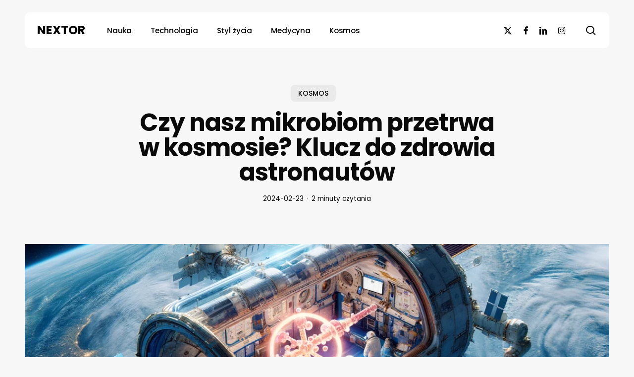

--- FILE ---
content_type: text/html; charset=UTF-8
request_url: https://nextor.pl/czy-nasz-mikrobiom-przetrwa-w-kosmosie-klucz-do-zdrowia-astronautow/
body_size: 21687
content:
<!doctype html>
<html lang="pl-PL" itemscope itemtype="https://schema.org/BlogPosting" class="no-js">
<head>
<meta charset="UTF-8">
<meta name="viewport" content="width=device-width, initial-scale=1, maximum-scale=5" /><meta name='robots' content='index, follow, max-image-preview:large, max-snippet:-1, max-video-preview:-1' />
<script id="cookieyes" type="text/javascript" src="https://cdn-cookieyes.com/client_data/ea340e7b4cc7d0fced812cfb/script.js"></script>
<!-- This site is optimized with the Yoast SEO plugin v26.6 - https://yoast.com/wordpress/plugins/seo/ -->
<title>Czy nasz mikrobiom przetrwa w kosmosie? Klucz do zdrowia astronautów - NEXTOR</title>
<meta name="description" content="Marzenia o eksploracji kosmosu powoli stają się rzeczywistością dzięki rozwojowi prywatnej branży kosmicznej i odnowionemu zainteresowaniu badaniami przestrzeni kosmicznej. Planuje się, że w niedalekiej przyszłości ludzkość będzie mogła zamieszkać na orbicie niskiej Ziemi, Księżycu oraz Marsie. Jednak przed rozpoczęciem „Wielkiej Migracji” musimy odpowiedzieć na wiele pytań dotyczących wpływu długotrwałej ekspozycji na mikrograwitację i promieniowanie kosmiczne na zdrowie człowieka." />
<link rel="canonical" href="https://nextor.pl/czy-nasz-mikrobiom-przetrwa-w-kosmosie-klucz-do-zdrowia-astronautow/" />
<meta property="og:locale" content="pl_PL" />
<meta property="og:type" content="article" />
<meta property="og:title" content="Czy nasz mikrobiom przetrwa w kosmosie? Klucz do zdrowia astronautów - NEXTOR" />
<meta property="og:description" content="Marzenia o eksploracji kosmosu powoli stają się rzeczywistością dzięki rozwojowi prywatnej branży kosmicznej i odnowionemu zainteresowaniu badaniami przestrzeni kosmicznej. Planuje się, że w niedalekiej przyszłości ludzkość będzie mogła zamieszkać na orbicie niskiej Ziemi, Księżycu oraz Marsie. Jednak przed rozpoczęciem „Wielkiej Migracji” musimy odpowiedzieć na wiele pytań dotyczących wpływu długotrwałej ekspozycji na mikrograwitację i promieniowanie kosmiczne na zdrowie człowieka." />
<meta property="og:url" content="https://nextor.pl/czy-nasz-mikrobiom-przetrwa-w-kosmosie-klucz-do-zdrowia-astronautow/" />
<meta property="og:site_name" content="NEXTOR" />
<meta property="article:publisher" content="https://www.facebook.com/nextormagazyn" />
<meta property="article:published_time" content="2024-02-23T15:00:48+00:00" />
<meta property="og:image" content="https://nextor.pl/wp-content/uploads/2024/02/mikrobiomakosmos.webp" />
<meta property="og:image:width" content="1792" />
<meta property="og:image:height" content="1024" />
<meta property="og:image:type" content="image/webp" />
<meta name="author" content="NEXTOR" />
<meta name="twitter:card" content="summary_large_image" />
<meta name="twitter:creator" content="@NEXTORMAGAZYN" />
<meta name="twitter:site" content="@NEXTORMAGAZYN" />
<meta name="twitter:label1" content="Napisane przez" />
<meta name="twitter:data1" content="NEXTOR" />
<meta name="twitter:label2" content="Szacowany czas czytania" />
<meta name="twitter:data2" content="2 minuty" />
<script type="application/ld+json" class="yoast-schema-graph">{"@context":"https://schema.org","@graph":[{"@type":"Article","@id":"https://nextor.pl/czy-nasz-mikrobiom-przetrwa-w-kosmosie-klucz-do-zdrowia-astronautow/#article","isPartOf":{"@id":"https://nextor.pl/czy-nasz-mikrobiom-przetrwa-w-kosmosie-klucz-do-zdrowia-astronautow/"},"author":{"name":"NEXTOR","@id":"https://nextor.pl/#/schema/person/cae3ea004fa5e963288fcaf0eed1c764"},"headline":"Czy&nbsp;nasz mikrobiom przetrwa w&nbsp;kosmosie? Klucz do&nbsp;zdrowia astronautów","datePublished":"2024-02-23T15:00:48+00:00","mainEntityOfPage":{"@id":"https://nextor.pl/czy-nasz-mikrobiom-przetrwa-w-kosmosie-klucz-do-zdrowia-astronautow/"},"wordCount":334,"publisher":{"@id":"https://nextor.pl/#organization"},"image":{"@id":"https://nextor.pl/czy-nasz-mikrobiom-przetrwa-w-kosmosie-klucz-do-zdrowia-astronautow/#primaryimage"},"thumbnailUrl":"https://nextor.pl/wp-content/uploads/2024/02/mikrobiomakosmos.webp","articleSection":["KOSMOS"],"inLanguage":"pl-PL"},{"@type":"WebPage","@id":"https://nextor.pl/czy-nasz-mikrobiom-przetrwa-w-kosmosie-klucz-do-zdrowia-astronautow/","url":"https://nextor.pl/czy-nasz-mikrobiom-przetrwa-w-kosmosie-klucz-do-zdrowia-astronautow/","name":"Czy nasz mikrobiom przetrwa w kosmosie? Klucz do zdrowia astronautów - NEXTOR","isPartOf":{"@id":"https://nextor.pl/#website"},"primaryImageOfPage":{"@id":"https://nextor.pl/czy-nasz-mikrobiom-przetrwa-w-kosmosie-klucz-do-zdrowia-astronautow/#primaryimage"},"image":{"@id":"https://nextor.pl/czy-nasz-mikrobiom-przetrwa-w-kosmosie-klucz-do-zdrowia-astronautow/#primaryimage"},"thumbnailUrl":"https://nextor.pl/wp-content/uploads/2024/02/mikrobiomakosmos.webp","datePublished":"2024-02-23T15:00:48+00:00","description":"Marzenia o eksploracji kosmosu powoli stają się rzeczywistością dzięki rozwojowi prywatnej branży kosmicznej i odnowionemu zainteresowaniu badaniami przestrzeni kosmicznej. Planuje się, że w niedalekiej przyszłości ludzkość będzie mogła zamieszkać na orbicie niskiej Ziemi, Księżycu oraz Marsie. Jednak przed rozpoczęciem „Wielkiej Migracji” musimy odpowiedzieć na wiele pytań dotyczących wpływu długotrwałej ekspozycji na mikrograwitację i promieniowanie kosmiczne na zdrowie człowieka.","breadcrumb":{"@id":"https://nextor.pl/czy-nasz-mikrobiom-przetrwa-w-kosmosie-klucz-do-zdrowia-astronautow/#breadcrumb"},"inLanguage":"pl-PL","potentialAction":[{"@type":"ReadAction","target":["https://nextor.pl/czy-nasz-mikrobiom-przetrwa-w-kosmosie-klucz-do-zdrowia-astronautow/"]}]},{"@type":"ImageObject","inLanguage":"pl-PL","@id":"https://nextor.pl/czy-nasz-mikrobiom-przetrwa-w-kosmosie-klucz-do-zdrowia-astronautow/#primaryimage","url":"https://nextor.pl/wp-content/uploads/2024/02/mikrobiomakosmos.webp","contentUrl":"https://nextor.pl/wp-content/uploads/2024/02/mikrobiomakosmos.webp","width":1792,"height":1024},{"@type":"BreadcrumbList","@id":"https://nextor.pl/czy-nasz-mikrobiom-przetrwa-w-kosmosie-klucz-do-zdrowia-astronautow/#breadcrumb","itemListElement":[{"@type":"ListItem","position":1,"name":"Strona główna","item":"https://nextor.pl/"},{"@type":"ListItem","position":2,"name":"Czy nasz mikrobiom przetrwa w kosmosie? Klucz do zdrowia astronautów"}]},{"@type":"WebSite","@id":"https://nextor.pl/#website","url":"https://nextor.pl/","name":"NEXTOR","description":"Twój magazyn naukowy. Obierz kierunek w przyszłość","publisher":{"@id":"https://nextor.pl/#organization"},"potentialAction":[{"@type":"SearchAction","target":{"@type":"EntryPoint","urlTemplate":"https://nextor.pl/?s={search_term_string}"},"query-input":{"@type":"PropertyValueSpecification","valueRequired":true,"valueName":"search_term_string"}}],"inLanguage":"pl-PL"},{"@type":"Organization","@id":"https://nextor.pl/#organization","name":"NEXTOR","url":"https://nextor.pl/","logo":{"@type":"ImageObject","inLanguage":"pl-PL","@id":"https://nextor.pl/#/schema/logo/image/","url":"https://nextor.pl/wp-content/uploads/2023/09/cropped-NEXTOR.jpg","contentUrl":"https://nextor.pl/wp-content/uploads/2023/09/cropped-NEXTOR.jpg","width":512,"height":512,"caption":"NEXTOR"},"image":{"@id":"https://nextor.pl/#/schema/logo/image/"},"sameAs":["https://www.facebook.com/nextormagazyn","https://x.com/NEXTORMAGAZYN"]},{"@type":"Person","@id":"https://nextor.pl/#/schema/person/cae3ea004fa5e963288fcaf0eed1c764","name":"NEXTOR","image":{"@type":"ImageObject","inLanguage":"pl-PL","@id":"https://nextor.pl/#/schema/person/image/","url":"https://secure.gravatar.com/avatar/4df4db05221bed02a03bf92e67a68b01e1501e03e978cc059e621f2e23637ec4?s=96&d=mm&r=g","contentUrl":"https://secure.gravatar.com/avatar/4df4db05221bed02a03bf92e67a68b01e1501e03e978cc059e621f2e23637ec4?s=96&d=mm&r=g","caption":"NEXTOR"},"sameAs":["https://nextor.pl"],"url":"https://nextor.pl/author/dna/"}]}</script>
<!-- / Yoast SEO plugin. -->
<link rel='dns-prefetch' href='//news.google.com' />
<link rel='dns-prefetch' href='//www.googletagmanager.com' />
<link rel='dns-prefetch' href='//fonts.googleapis.com' />
<link rel="preload" href="https://nextor.pl/wp-content/themes/salient/css/fonts/icomoon.woff?v=1.6" as="font" type="font/woff" crossorigin="anonymous"><style id='wp-img-auto-sizes-contain-inline-css' type='text/css'>
img:is([sizes=auto i],[sizes^="auto," i]){contain-intrinsic-size:3000px 1500px}
/*# sourceURL=wp-img-auto-sizes-contain-inline-css */
</style>
<!-- <link rel='stylesheet' id='dashicons-css' href='https://nextor.pl/wp-includes/css/dashicons.min.css?ver=6.9' type='text/css' media='all' /> -->
<!-- <link rel='stylesheet' id='post-views-counter-frontend-css' href='https://nextor.pl/wp-content/plugins/post-views-counter/css/frontend.css?ver=1.7.0' type='text/css' media='all' /> -->
<!-- <link rel='stylesheet' id='amt-style-css' href='https://nextor.pl/wp-content/plugins/accordion-menu-toggle/css/accordion-menu-toggle.css?ver=6.9' type='text/css' media='all' /> -->
<!-- <link rel='stylesheet' id='salient-grid-system-css' href='https://nextor.pl/wp-content/themes/salient/css/build/grid-system.css?ver=17.3.0' type='text/css' media='all' /> -->
<!-- <link rel='stylesheet' id='main-styles-css' href='https://nextor.pl/wp-content/themes/salient/css/build/style.css?ver=17.3.0' type='text/css' media='all' /> -->
<link rel="stylesheet" type="text/css" href="//nextor.pl/wp-content/cache/wpfc-minified/kmtkwiqb/2rgyl.css" media="all"/>
<style id='main-styles-inline-css' type='text/css'>
@media only screen and (max-width: 999px) and (min-width: 691px) {
#page-header-bg .page-header-bg-image {
background-image: url("https://nextor.pl/wp-content/uploads/2024/02/mikrobiomakosmos-1024x585.webp")!important;
}
}
@media only screen and (max-width: 690px) {
#page-header-bg .page-header-bg-image {
background-image: url("https://nextor.pl/wp-content/uploads/2024/02/mikrobiomakosmos-768x439.webp")!important;
}
}
/*# sourceURL=main-styles-inline-css */
</style>
<!-- <link rel='stylesheet' id='nectar-header-layout-left-aligned-css' href='https://nextor.pl/wp-content/themes/salient/css/build/header/header-layout-menu-left-aligned.css?ver=17.3.0' type='text/css' media='all' /> -->
<!-- <link rel='stylesheet' id='nectar-single-styles-css' href='https://nextor.pl/wp-content/themes/salient/css/build/single.css?ver=17.3.0' type='text/css' media='all' /> -->
<!-- <link rel='stylesheet' id='nectar-element-post-grid-css' href='https://nextor.pl/wp-content/themes/salient/css/build/elements/element-post-grid.css?ver=17.3.0' type='text/css' media='all' /> -->
<link rel="stylesheet" type="text/css" href="//nextor.pl/wp-content/cache/wpfc-minified/qvatsysc/h9foq.css" media="all"/>
<style id='nectar-element-post-grid-inline-css' type='text/css'>
.nectar-post-grid[data-grid-item-height="40vh"] .nectar-post-grid-item {
min-height: 40vh;
}
.nectar-post-grid[data-grid-item-height="40vh"][data-masonry="yes"] {
grid-auto-rows: minmax(40vh, auto);
}
.nectar-post-grid[data-border-radius="10px"][data-text-layout="all_bottom_left_shadow"] .nectar-post-grid-item:before,
.nectar-post-grid-wrap:not([data-style="content_under_image"]) .nectar-post-grid[data-border-radius="10px"] .nectar-post-grid-item .inner,
.nectar-post-grid[data-border-radius="10px"] .bg-overlay,
.nectar-post-grid[data-border-radius="10px"][data-shadow-hover="yes"] .nectar-post-grid-item:after,
.nectar-post-grid[data-border-radius="10px"] .nectar-post-grid-item-bg,
.nectar-post-grid[data-border-radius="10px"] .nectar-post-grid-item-bg-wrap,
[data-style="mouse_follow_image"] .nectar-post-grid[data-border-radius="10px"] .nectar-post-grid-item-bg-wrap-inner,
.nectar-post-grid[data-border-radius="10px"][data-text-layout="all_bottom_left_shadow"] .nectar-post-grid-item div.inner:before {
border-radius: 10px;
}
.nectar-post-grid[data-border-radius="10px"] .nectar-post-grid-item-bg,
.nectar-post-grid[data-border-radius="10px"] .nectar-post-grid-item-bg-wrap {
overflow: hidden;
}
.nectar-post-grid[data-border-radius="10px"] .nectar-post-grid-item-bg-wrap {
transform: translateZ(0);
}
.nectar-post-grid .meta-category .style-button {
padding: 0.5em 1em;
line-height: 1!important;
background-color: var(--nectar-accent-color);
}
#ajax-content-wrap .nectar-post-grid .meta-category .style-button,
body .nectar-post-grid .meta-category .style-button {
color: #fff;
}
.nectar-post-grid .meta-category .style-button:before {
display: none;
}
@media only screen and (max-width: 690px) {
.vc_col-xs-4 .nectar-post-grid .nectar-post-grid-item .meta-excerpt,
.vc_col-xs-6 .nectar-post-grid .nectar-post-grid-item .meta-excerpt {
font-size: 12px;
}
.nectar-post-grid .nectar-post-grid-item .content .post-heading,
.nectar-post-grid-wrap:not([data-style=content_overlaid]) .nectar-post-grid-item .content .meta-excerpt {
max-width: 100%;
}
}
.nectar-post-grid-wrap.additional-meta-size-small .nectar-post-grid-item__meta-wrap {
font-size: 0.8em;
}#ajax-content-wrap .nectar-post-grid[data-columns="1"] > .nectar-post-grid-item:nth-child(1) {
margin-top: 0;
}
#ajax-content-wrap .nectar-post-grid[data-columns="1"] > .nectar-post-grid-item:last-child {
margin-bottom: 0;
}
.nectar-post-grid[data-grid-spacing="5px"] {
margin-left: -5px;
margin-right: -5px;
}
.wpb_row.full-width-content .vc_col-sm-12 .nectar-post-grid[data-grid-spacing="5px"] {
margin: 5px;
}
@media only screen and (min-width: 1000px) {
body[data-body-border="1"] .wpb_row.full-width-content .vc_col-sm-12 .nectar-post-grid[data-grid-spacing="5px"]{
margin: 5px -4px;
}
}
.nectar-post-grid[data-grid-spacing="5px"] .nectar-post-grid-item {
margin: 5px;
}
.nectar-post-grid[data-columns="4"][data-grid-spacing="5px"] .nectar-post-grid-item {
width: calc(25% - 10px);
}
.nectar-post-grid[data-columns="3"][data-grid-spacing="5px"] .nectar-post-grid-item {
width: calc(33.32% - 10px);
}
.nectar-post-grid[data-columns="2"][data-grid-spacing="5px"] .nectar-post-grid-item {
width: calc(50% - 10px);
}
@media only screen and (max-width: 999px) and (min-width: 691px) {
body .nectar-post-grid[data-columns][data-grid-spacing="5px"]:not([data-columns="1"]):not([data-masonry="yes"]) .nectar-post-grid-item {
width: calc(50% - 10px);
}
}.nectar-post-grid-item .meta-author,
.nectar-post-grid-item .meta-author-inner,
.nectar-post-grid-item .meta-author a {
display: flex;
align-items: center;
}
.nectar-post-grid-item .meta-author img {
border-radius: 40px;
width: 24px;
height: 24px;
margin-bottom: 0;
margin-right: 8px;
}
.nectar-post-grid-item .post-heading-wrap .meta-author {
margin-top: 10px;
}
.nectar-post-grid-item .post-heading-wrap .meta-author span {
transition: none;
}
.nectar-post-grid-item .post-heading-wrap .meta-author .meta-author-name {
transition: color 0.45s cubic-bezier(.15,.75,.5,1) 0s;
}
[data-style="vertical_list"] .nectar-post-grid-item__meta-wrap:empty {
display: none;
}
@media only screen and (min-width: 691px) {
#ajax-content-wrap .nectar-post-grid[data-columns="3"].layout-vert_staggered {
grid-auto-flow: dense;
}
#ajax-content-wrap .nectar-post-grid[data-columns="3"].layout-vert_staggered > div {
grid-column-end: span 1;
}
#ajax-content-wrap .nectar-post-grid[data-columns="3"].layout-vert_staggered > div:nth-child(6n + 1) {
grid-column-end: span 2;
grid-row-end: span 2;
}
}
@media only screen and (min-width: 1000px) {
#ajax-content-wrap .nectar-post-grid[data-columns="3"].layout-vert_staggered > div:nth-child(6n + 5) {
grid-column-end: span 2;
grid-row-end: span 2;
}
}
@media only screen and (min-width: 1000px) {
.nectar-post-grid[data-columns="3"].layout-vert_staggered > div:nth-child(6n + 5) .nectar-post-grid-item-bg-wrap {
flex: 1;
}
.nectar-post-grid[data-columns="3"].layout-vert_staggered > div:nth-child(6n + 5) .nectar-post-grid-item-bg {
height: 100%;
}
[data-columns="3"].layout-vert_staggered > div:nth-child(6n + 5) .post-heading a,
[data-columns="3"].layout-vert_staggered > div:nth-child(6n + 1) .post-heading a {
font-size: 2em;
line-height: 1.3em;
}
#ajax-content-wrap [data-columns="3"].layout-vert_staggered > div:nth-child(6n + 5) .meta-category,
#ajax-content-wrap [data-columns="3"].layout-vert_staggered > div:nth-child(6n + 1) .meta-category {
position: relative;
top: auto;
left: auto;
}
#ajax-content-wrap [data-columns="3"].layout-vert_staggered > div:nth-child(6n + 5) .meta-excerpt {
font-size: 1.3em;
line-height: 1.6em;
max-width: 75%;
}
[data-text-layout*="all_bottom_left"][data-columns="3"].layout-vert_staggered > div:nth-child(6n + 5) .content {
top: auto;
left: 0;
transform: none;
padding: 35px;
max-width: 85%;
}
[data-text-align="center"][data-columns="3"].layout-vert_staggered > div:nth-child(6n + 5) .content,
[data-text-layout="all_middle"][data-columns="3"].layout-vert_staggered > div:nth-child(6n + 5) .content {
top: 50%;
left: 50%;
transform: translate(-50%, -50%);
}
[data-columns="3"].layout-vert_staggered:not([data-text-layout="all_bottom_left_shadow"]) > div:nth-child(6n + 5) div.inner:before {
position: absolute;
top: 0;
left: 0;
content: "";
display: block;
width: 100%;
height: 100%;
z-index: 10;
pointer-events: none;
border-radius: var(--post-grid-border-radius);
background: radial-gradient(circle at 0 0, rgba(0,0,0,0.75) 0, transparent 70%);
}
}
@media only screen and (min-width: 1000px) {
.top-level .nectar-post-grid[data-columns="3"].layout-vert_staggered > div:nth-child(6n + 1) .nectar-el-parallax-scroll .nectar-post-grid-item-bg-wrap-inner,
.top-level .nectar-post-grid[data-columns="3"].layout-vert_staggered > div:nth-child(6n + 5) .nectar-el-parallax-scroll .nectar-post-grid-item-bg-wrap-inner {
transform: scale(1.09);
}
}
.nectar-post-grid[data-columns="3"].layout-vert_staggered div.inner,
.nectar-post-grid[data-columns="3"].layout-vert_staggered .nectar-post-grid-item-bg-wrap-inner{
height: 100%;
}
.nectar-post-grid[data-columns="3"].layout-vert_staggered > div:nth-child(6n + 1) .nectar-post-grid-item-bg-wrap {
flex: 1;
}
.nectar-post-grid.layout-vert_staggered .nectar-post-grid-item .content .post-heading {
max-width: 100%;
}
@media only screen and (min-width: 691px) {
.nectar-post-grid[data-columns="3"].layout-vert_staggered > div:nth-child(6n + 1) .nectar-post-grid-item-bg {
height: 100%;
}
}
@media only screen and (max-width: 999px) and (min-width: 691px) {
#ajax-content-wrap .nectar-post-grid[data-columns="3"].layout-vert_staggered > div:nth-child(6n + 1) .content {
position: relative;
padding-bottom: 5%;
}
#ajax-content-wrap .nectar-post-grid[data-columns="3"].layout-vert_staggered > div:nth-child(6n + 1) .nectar-post-grid-item-bg-wrap {
position: absolute;
top: 0;
left: 0;
width: 100%;
height: 100%;
}
}
#ajax-content-wrap [data-columns="3"].layout-vert_staggered > div:nth-child(6n + 1) .meta-excerpt {
font-size: 1.3em;
line-height: 1.6em;
max-width: 75%;
}
[data-text-layou*="all_bottom_left"][data-columns="3"].layout-vert_staggered > div:nth-child(6n + 1) .content {
top: auto;
left: 0;
transform: none;
padding: 35px;
max-width: 85%;
}
[data-text-align="center"][data-columns="3"].layout-vert_staggered > div:nth-child(6n + 1) .content,
[data-text-layout="all_middle"][data-columns="3"].layout-vert_staggered > div:nth-child(6n + 1) .content {
top: 50%;
left: 50%;
transform: translate(-50%, -50%);
}
[data-columns="3"].layout-vert_staggered:not([data-text-layout="all_bottom_left_shadow"]) > div:nth-child(6n + 1) div.inner:before {
position: absolute;
top: 0;
left: 0;
content: "";
display: block;
width: 100%;
height: 100%;
z-index: 10;
pointer-events: none;
border-radius: var(--post-grid-border-radius);
background: radial-gradient(circle at 0 0, rgba(0,0,0,0.75) 0, transparent 70%);
}
@media only screen and (max-width: 999px) {
[data-style="content_overlaid"] [data-text-layout*="left"][data-columns="3"].layout-vert_staggered > div:nth-child(6n + 1) .content {
padding: 35px;
}
}
[data-border-radius="10px"][data-columns="3"].layout-vert_staggered > div div.inner:before {
border-radius: 10px;
}
@media only screen and (min-width: 1000px) {
[data-style="content_overlaid"] [data-columns="3"].layout-vert_staggered > div:nth-child(6n + 5) .content {
position: absolute;
top: 0;
left: 0;
padding: 0;
padding-right: 30%;
padding-top: min( max(35px, 3.5vw), 50px);
padding-left: min( max(35px, 3.5vw), 50px);
}
[data-style="content_overlaid"] [data-text-layout*="all_bottom_left"][data-columns="3"].layout-vert_staggered > div:nth-child(6n + 5) .content {
top: auto;
padding-bottom: min( max(35px, 3.5vw), 50px);
max-width: 100%;
}
[data-style="content_overlaid"] [data-text-layout="all_middle"][data-columns="3"].layout-vert_staggered > div:nth-child(6n + 5) .content {
top: 50%;
left: 50%;
padding-top: 0;
padding-left: 10%;
padding-right: 10%;
}
}
[data-style="content_overlaid"] [data-columns="3"].layout-vert_staggered > div:nth-child(6n + 1) .content {
position: absolute;
top: 0;
left: 0;
padding: 0;
padding-right: 30%;
padding-top: min( max(35px, 3.5vw), 50px);
padding-left: min( max(35px, 3.5vw), 50px);
}
[data-style="content_overlaid"] [data-text-layout*="all_bottom_left"][data-columns="3"].layout-vert_staggered > div:nth-child(6n + 1) .content {
top: auto;
padding-bottom: min( max(35px, 3.5vw), 50px);
}
[data-style="content_overlaid"] [data-text-layout="all_middle"][data-columns="3"].layout-vert_staggered > div:nth-child(6n + 1) .content {
top: 50%;
left: 50%;
padding-top: 0;
padding-left: 10%;
padding-right: 10%;
}@media only screen and (min-width: 1000px) { .nectar-post-grid.custom_font_size_1-3vw .post-heading {
font-size: 1.3vw;
} }@media only screen and (min-width: 1000px) {
body #ajax-content-wrap .custom_font_size_1-3vw.font_size_min_18px.font_size_max_24px.nectar-post-grid .nectar-post-grid-item .post-heading,
body .custom_font_size_1-3vw.font_size_min_18px.font_size_max_24px.nectar-post-grid .nectar-post-grid-item .post-heading {
font-size: min(24px,max(18px,1.3vw));
}
}@media only screen and (min-width: 1000px) {
body #ajax-content-wrap .custom_font_size_1-3vw.font_size_min_18px.font_size_max_24px.nectar-post-grid .nectar-post-grid-item .post-heading,
body .custom_font_size_1-3vw.font_size_min_18px.font_size_max_24px.nectar-post-grid .nectar-post-grid-item .post-heading,
body #header-outer .custom_font_size_1-3vw.font_size_min_18px.font_size_max_24px.nectar-post-grid .nectar-post-grid-item .post-heading {
font-size: min(24px,max(18px,1.3vw));
}
}@media only screen and (max-width: 999px) {
body #ajax-content-wrap .font_size_tablet_20px.font_size_min_18px.font_size_max_24px.nectar-post-grid .nectar-post-grid-item .post-heading,
body .font_size_tablet_20px.font_size_min_18px.font_size_max_24px.nectar-post-grid .nectar-post-grid-item .post-heading {
font-size: min(24px,max(18px,20px));
}
}@media only screen and (max-width: 999px) {
body #ajax-content-wrap .container-wrap .font_size_tablet_20px.font_size_min_18px.font_size_max_24px.nectar-post-grid .nectar-post-grid-item .post-heading,
body .container-wrap .font_size_tablet_20px.font_size_min_18px.font_size_max_24px.nectar-post-grid .nectar-post-grid-item .post-heading,
body #header-outer .font_size_tablet_20px.font_size_min_18px.font_size_max_24px.nectar-post-grid .nectar-post-grid-item .post-heading {
font-size: min(24px,max(18px,20px));
}
}#ajax-content-wrap .font_line_height_1-4.nectar-post-grid .nectar-post-grid-item .post-heading,
body .font_line_height_1-4.nectar-post-grid .nectar-post-grid-item .post-heading  {
line-height: 1.4;
}
.nectar-post-grid-item .bg-overlay[data-opacity="0.3"] {
opacity: 0.3;
}
.nectar-post-grid-item:hover .bg-overlay[data-hover-opacity="0.4"] {
opacity: 0.4;
}.nectar-post-grid.text-opacity-hover-1 .nectar-post-grid-item:hover .content {
opacity: 1;
}.category-position-before-title.nectar-post-grid .nectar-post-grid-item .item-meta-extra {
margin-top: 0;
}
.category-position-before-title .item-main > .nectar-post-grid-item__meta-wrap:not(:empty) {
margin-top: 10px;
}
.nectar-archive-blog-wrap {
display: flex;
}
.nectar-archive-blog-wrap .post-area {
margin-top: 0;
}
body .nectar-archive-blog-wrap #sidebar {
padding-left: 4%;
width: 33%;
}
@media only screen and (max-width: 999px) {
.nectar-archive-blog-wrap {
flex-wrap: wrap;
gap: 30px;
}
body .nectar-archive-blog-wrap .post-area,
body .nectar-archive-blog-wrap #sidebar {
width: 100%;
padding-left: 0;
}
}
.post-area #pagination {
padding-left: 0;
margin-top: 40px;
}
/*# sourceURL=nectar-element-post-grid-inline-css */
</style>
<!-- <link rel='stylesheet' id='nectar-element-recent-posts-css' href='https://nextor.pl/wp-content/themes/salient/css/build/elements/element-recent-posts.css?ver=17.3.0' type='text/css' media='all' /> -->
<!-- <link rel='stylesheet' id='nectar-brands-css' href='https://nextor.pl/wp-content/themes/salient/css/nectar-brands.css?ver=17.3.0' type='text/css' media='all' /> -->
<link rel="stylesheet" type="text/css" href="//nextor.pl/wp-content/cache/wpfc-minified/21ou29wn/a87e3.css" media="all"/>
<link rel='stylesheet' id='nectar_default_font_open_sans-css' href='https://fonts.googleapis.com/css?family=Open+Sans%3A300%2C400%2C600%2C700&#038;subset=latin%2Clatin-ext&#038;display=swap' type='text/css' media='all' />
<!-- <link rel='stylesheet' id='responsive-css' href='https://nextor.pl/wp-content/themes/salient/css/build/responsive.css?ver=17.3.0' type='text/css' media='all' /> -->
<!-- <link rel='stylesheet' id='skin-material-css' href='https://nextor.pl/wp-content/themes/salient/css/build/skin-material.css?ver=17.3.0' type='text/css' media='all' /> -->
<!-- <link rel='stylesheet' id='salient-wp-menu-dynamic-css' href='https://nextor.pl/wp-content/uploads/salient/menu-dynamic.css?ver=73045' type='text/css' media='all' /> -->
<!-- <link rel='stylesheet' id='dynamic-css-css' href='https://nextor.pl/wp-content/themes/salient/css/salient-dynamic-styles.css?ver=3861' type='text/css' media='all' /> -->
<link rel="stylesheet" type="text/css" href="//nextor.pl/wp-content/cache/wpfc-minified/1peew0hh/h9foq.css" media="all"/>
<style id='dynamic-css-inline-css' type='text/css'>
.single.single-post .container-wrap{padding-top:0;}.main-content .featured-media-under-header{padding:min(6vw,90px) 0;}.featured-media-under-header__featured-media:not([data-has-img="false"]){margin-top:min(6vw,90px);}.featured-media-under-header__featured-media:not([data-format="video"]):not([data-format="audio"]):not([data-has-img="false"]){overflow:hidden;position:relative;padding-bottom:56.25%;}.featured-media-under-header__meta-wrap{display:flex;flex-wrap:wrap;align-items:center;}.featured-media-under-header__meta-wrap .meta-author{display:inline-flex;align-items:center;}.featured-media-under-header__meta-wrap .meta-author img{margin-right:8px;width:28px;border-radius:100px;}.featured-media-under-header__featured-media .post-featured-img{display:block;line-height:0;top:auto;bottom:0;}.featured-media-under-header__featured-media[data-n-parallax-bg="true"] .post-featured-img{height:calc(100% + 75px);}.featured-media-under-header__featured-media .post-featured-img img{position:absolute;top:0;left:0;width:100%;height:100%;object-fit:cover;object-position:top;}@media only screen and (max-width:690px){.featured-media-under-header__featured-media[data-n-parallax-bg="true"] .post-featured-img{height:calc(100% + 45px);}.featured-media-under-header__meta-wrap{font-size:14px;}}.featured-media-under-header__featured-media[data-align="center"] .post-featured-img img{object-position:center;}.featured-media-under-header__featured-media[data-align="bottom"] .post-featured-img img{object-position:bottom;}.featured-media-under-header h1{margin:max(min(0.35em,35px),20px) 0 max(min(0.25em,25px),15px) 0;}.featured-media-under-header__cat-wrap .meta-category a{line-height:1;padding:7px 15px;margin-right:15px;}.featured-media-under-header__cat-wrap .meta-category a:not(:hover){background-color:rgba(0,0,0,0.05);}.featured-media-under-header__cat-wrap .meta-category a:hover{color:#fff;}.featured-media-under-header__meta-wrap a,.featured-media-under-header__cat-wrap a{color:inherit;}.featured-media-under-header__meta-wrap > span:not(:first-child):not(.rich-snippet-hidden):before{content:"·";padding:0 .5em;}.featured-media-under-header__excerpt{margin:0 0 20px 0;}@media only screen and (min-width:691px){[data-animate="fade_in"] .featured-media-under-header__cat-wrap,[data-animate="fade_in"].featured-media-under-header .entry-title,[data-animate="fade_in"] .featured-media-under-header__meta-wrap,[data-animate="fade_in"] .featured-media-under-header__featured-media,[data-animate="fade_in"] .featured-media-under-header__excerpt,[data-animate="fade_in"].featured-media-under-header + .row .content-inner{opacity:0;transform:translateY(50px);animation:nectar_featured_media_load 1s cubic-bezier(0.25,1,0.5,1) forwards;}[data-animate="fade_in"] .featured-media-under-header__cat-wrap{animation-delay:0.1s;}[data-animate="fade_in"].featured-media-under-header .entry-title{animation-delay:0.2s;}[data-animate="fade_in"] .featured-media-under-header__excerpt{animation-delay:0.3s;}[data-animate="fade_in"] .featured-media-under-header__meta-wrap{animation-delay:0.3s;}[data-animate="fade_in"] .featured-media-under-header__featured-media{animation-delay:0.4s;}[data-animate="fade_in"].featured-media-under-header + .row .content-inner{animation-delay:0.5s;}}@keyframes nectar_featured_media_load{0%{transform:translateY(50px);opacity:0;}100%{transform:translateY(0px);opacity:1;}}.featured-media-under-header__content{display:flex;flex-direction:column;align-items:center;text-align:center;max-width:1000px;margin:0 auto;}@media only screen and (min-width:691px){.featured-media-under-header__excerpt{max-width:75%;}}.featured-media-under-header__meta-wrap .meta-author img{margin-right:15px;width:50px;}@media only screen and (max-width:690px){width:40px;}.featured-media-under-header__meta-wrap .meta-author > span{text-align:left;line-height:1.5;}.featured-media-under-header__meta-wrap .meta-author > span span:not(.rich-snippet-hidden){display:block;}.featured-media-under-header__meta-wrap .meta-date,.featured-media-under-header__meta-wrap .meta-reading-time{font-size:.85em;}#header-space{background-color:#f7f7f7}@media only screen and (min-width:1000px){#page-header-wrap.fullscreen-header,#page-header-wrap.fullscreen-header #page-header-bg,html:not(.nectar-box-roll-loaded) .nectar-box-roll > #page-header-bg.fullscreen-header,.nectar_fullscreen_zoom_recent_projects,#nectar_fullscreen_rows:not(.afterLoaded) > div{height:100vh;}.wpb_row.vc_row-o-full-height.top-level,.wpb_row.vc_row-o-full-height.top-level > .col.span_12{min-height:100vh;}#page-header-bg[data-alignment-v="middle"] .span_6 .inner-wrap,#page-header-bg[data-alignment-v="top"] .span_6 .inner-wrap,.blog-archive-header.color-bg .container{padding-top:97px;}#page-header-wrap.container #page-header-bg .span_6 .inner-wrap{padding-top:0;}.nectar-slider-wrap[data-fullscreen="true"]:not(.loaded),.nectar-slider-wrap[data-fullscreen="true"]:not(.loaded) .swiper-container{height:calc(100vh + 2px)!important;}.admin-bar .nectar-slider-wrap[data-fullscreen="true"]:not(.loaded),.admin-bar .nectar-slider-wrap[data-fullscreen="true"]:not(.loaded) .swiper-container{height:calc(100vh - 30px)!important;}}@media only screen and (max-width:999px){#page-header-bg[data-alignment-v="middle"]:not(.fullscreen-header) .span_6 .inner-wrap,#page-header-bg[data-alignment-v="top"] .span_6 .inner-wrap,.blog-archive-header.color-bg .container{padding-top:84px;}.vc_row.top-level.full-width-section:not(.full-width-ns) > .span_12,#page-header-bg[data-alignment-v="bottom"] .span_6 .inner-wrap{padding-top:24px;}}@media only screen and (max-width:690px){.vc_row.top-level.full-width-section:not(.full-width-ns) > .span_12{padding-top:84px;}.vc_row.top-level.full-width-content .nectar-recent-posts-single_featured .recent-post-container > .inner-wrap{padding-top:24px;}}@media only screen and (max-width:999px){.full-width-ns .nectar-slider-wrap .swiper-slide[data-y-pos="middle"] .content,.full-width-ns .nectar-slider-wrap .swiper-slide[data-y-pos="top"] .content{padding-top:60px;}}@media only screen and (max-width:999px){.using-mobile-browser #nectar_fullscreen_rows:not(.afterLoaded):not([data-mobile-disable="on"]) > div{height:calc(100vh - 100px);}.using-mobile-browser .wpb_row.vc_row-o-full-height.top-level,.using-mobile-browser .wpb_row.vc_row-o-full-height.top-level > .col.span_12,[data-permanent-transparent="1"].using-mobile-browser .wpb_row.vc_row-o-full-height.top-level,[data-permanent-transparent="1"].using-mobile-browser .wpb_row.vc_row-o-full-height.top-level > .col.span_12{min-height:calc(100vh - 100px);}html:not(.nectar-box-roll-loaded) .nectar-box-roll > #page-header-bg.fullscreen-header,.nectar_fullscreen_zoom_recent_projects,.nectar-slider-wrap[data-fullscreen="true"]:not(.loaded),.nectar-slider-wrap[data-fullscreen="true"]:not(.loaded) .swiper-container,#nectar_fullscreen_rows:not(.afterLoaded):not([data-mobile-disable="on"]) > div{height:calc(100vh - 47px);}.wpb_row.vc_row-o-full-height.top-level,.wpb_row.vc_row-o-full-height.top-level > .col.span_12{min-height:calc(100vh - 47px);}body[data-transparent-header="false"] #ajax-content-wrap.no-scroll{min-height:calc(100vh - 47px);height:calc(100vh - 47px);}}.nectar-post-grid[data-grid-item-height="40vh"] .nectar-post-grid-item{min-height:40vh;}.nectar-post-grid[data-grid-item-height="40vh"][data-masonry="yes"]{grid-auto-rows:minmax(40vh,auto);}.nectar-post-grid[data-border-radius="10px"][data-text-layout="all_bottom_left_shadow"] .nectar-post-grid-item:before,.nectar-post-grid-wrap:not([data-style="content_under_image"]) .nectar-post-grid[data-border-radius="10px"] .nectar-post-grid-item .inner,.nectar-post-grid[data-border-radius="10px"] .bg-overlay,.nectar-post-grid[data-border-radius="10px"][data-shadow-hover="yes"] .nectar-post-grid-item:after,.nectar-post-grid[data-border-radius="10px"] .nectar-post-grid-item-bg,.nectar-post-grid[data-border-radius="10px"] .nectar-post-grid-item-bg-wrap,[data-style="mouse_follow_image"] .nectar-post-grid[data-border-radius="10px"] .nectar-post-grid-item-bg-wrap-inner,.nectar-post-grid[data-border-radius="10px"][data-text-layout="all_bottom_left_shadow"] .nectar-post-grid-item div.inner:before{border-radius:10px;}.nectar-post-grid[data-border-radius="10px"] .nectar-post-grid-item-bg,.nectar-post-grid[data-border-radius="10px"] .nectar-post-grid-item-bg-wrap{overflow:hidden;}.nectar-post-grid[data-border-radius="10px"] .nectar-post-grid-item-bg-wrap{transform:translateZ(0);}.nectar-post-grid .meta-category .style-button{padding:.5em 1em;line-height:1!important;background-color:var(--nectar-accent-color);}#ajax-content-wrap .nectar-post-grid .meta-category .style-button,body .nectar-post-grid .meta-category .style-button{color:#fff;}.nectar-post-grid .meta-category .style-button:before{display:none;}@media only screen and (max-width:690px){.vc_col-xs-4 .nectar-post-grid .nectar-post-grid-item .meta-excerpt,.vc_col-xs-6 .nectar-post-grid .nectar-post-grid-item .meta-excerpt{font-size:12px;}.nectar-post-grid .nectar-post-grid-item .content .post-heading,.nectar-post-grid-wrap:not([data-style=content_overlaid]) .nectar-post-grid-item .content .meta-excerpt{max-width:100%;}}.nectar-post-grid-wrap.additional-meta-size-small .nectar-post-grid-item__meta-wrap{font-size:.8em;}#ajax-content-wrap .nectar-post-grid[data-columns="1"] > .nectar-post-grid-item:nth-child(1){margin-top:0;}#ajax-content-wrap .nectar-post-grid[data-columns="1"] > .nectar-post-grid-item:last-child{margin-bottom:0;}.nectar-post-grid[data-grid-spacing="5px"]{margin-left:-5px;margin-right:-5px;}.wpb_row.full-width-content .vc_col-sm-12 .nectar-post-grid[data-grid-spacing="5px"]{margin:5px;}@media only screen and (min-width:1000px){body[data-body-border="1"] .wpb_row.full-width-content .vc_col-sm-12 .nectar-post-grid[data-grid-spacing="5px"]{margin:5px -4px;}}.nectar-post-grid[data-grid-spacing="5px"] .nectar-post-grid-item{margin:5px;}.nectar-post-grid[data-columns="4"][data-grid-spacing="5px"] .nectar-post-grid-item{width:calc(25% - 10px);}.nectar-post-grid[data-columns="3"][data-grid-spacing="5px"] .nectar-post-grid-item{width:calc(33.32% - 10px);}.nectar-post-grid[data-columns="2"][data-grid-spacing="5px"] .nectar-post-grid-item{width:calc(50% - 10px);}@media only screen and (max-width:999px) and (min-width:691px){body .nectar-post-grid[data-columns][data-grid-spacing="5px"]:not([data-columns="1"]):not([data-masonry="yes"]) .nectar-post-grid-item{width:calc(50% - 10px);}}.nectar-post-grid-item .meta-author,.nectar-post-grid-item .meta-author-inner,.nectar-post-grid-item .meta-author a{display:flex;align-items:center;}.nectar-post-grid-item .meta-author img{border-radius:40px;width:24px;height:24px;margin-bottom:0;margin-right:8px;}.nectar-post-grid-item .post-heading-wrap .meta-author{margin-top:10px;}.nectar-post-grid-item .post-heading-wrap .meta-author span{transition:none;}.nectar-post-grid-item .post-heading-wrap .meta-author .meta-author-name{transition:color 0.45s cubic-bezier(.15,.75,.5,1) 0s;}[data-style="vertical_list"] .nectar-post-grid-item__meta-wrap:empty{display:none;}@media only screen and (min-width:691px){#ajax-content-wrap .nectar-post-grid[data-columns="3"].layout-vert_staggered{grid-auto-flow:dense;}#ajax-content-wrap .nectar-post-grid[data-columns="3"].layout-vert_staggered > div{grid-column-end:span 1;}#ajax-content-wrap .nectar-post-grid[data-columns="3"].layout-vert_staggered > div:nth-child(6n + 1){grid-column-end:span 2;grid-row-end:span 2;}}@media only screen and (min-width:1000px){#ajax-content-wrap .nectar-post-grid[data-columns="3"].layout-vert_staggered > div:nth-child(6n + 5){grid-column-end:span 2;grid-row-end:span 2;}}@media only screen and (min-width:1000px){.nectar-post-grid[data-columns="3"].layout-vert_staggered > div:nth-child(6n + 5) .nectar-post-grid-item-bg-wrap{flex:1;}.nectar-post-grid[data-columns="3"].layout-vert_staggered > div:nth-child(6n + 5) .nectar-post-grid-item-bg{height:100%;}[data-columns="3"].layout-vert_staggered > div:nth-child(6n + 5) .post-heading a,[data-columns="3"].layout-vert_staggered > div:nth-child(6n + 1) .post-heading a{font-size:2em;line-height:1.3em;}#ajax-content-wrap [data-columns="3"].layout-vert_staggered > div:nth-child(6n + 5) .meta-category,#ajax-content-wrap [data-columns="3"].layout-vert_staggered > div:nth-child(6n + 1) .meta-category{position:relative;top:auto;left:auto;}#ajax-content-wrap [data-columns="3"].layout-vert_staggered > div:nth-child(6n + 5) .meta-excerpt{font-size:1.3em;line-height:1.6em;max-width:75%;}[data-text-layout*="all_bottom_left"][data-columns="3"].layout-vert_staggered > div:nth-child(6n + 5) .content{top:auto;left:0;transform:none;padding:35px;max-width:85%;}[data-text-align="center"][data-columns="3"].layout-vert_staggered > div:nth-child(6n + 5) .content,[data-text-layout="all_middle"][data-columns="3"].layout-vert_staggered > div:nth-child(6n + 5) .content{top:50%;left:50%;transform:translate(-50%,-50%);}[data-columns="3"].layout-vert_staggered:not([data-text-layout="all_bottom_left_shadow"]) > div:nth-child(6n + 5) div.inner:before{position:absolute;top:0;left:0;content:"";display:block;width:100%;height:100%;z-index:10;pointer-events:none;border-radius:var(--post-grid-border-radius);background:radial-gradient(circle at 0 0,rgba(0,0,0,0.75) 0,transparent 70%);}}@media only screen and (min-width:1000px){.top-level .nectar-post-grid[data-columns="3"].layout-vert_staggered > div:nth-child(6n + 1) .nectar-el-parallax-scroll .nectar-post-grid-item-bg-wrap-inner,.top-level .nectar-post-grid[data-columns="3"].layout-vert_staggered > div:nth-child(6n + 5) .nectar-el-parallax-scroll .nectar-post-grid-item-bg-wrap-inner{transform:scale(1.09);}}.nectar-post-grid[data-columns="3"].layout-vert_staggered div.inner,.nectar-post-grid[data-columns="3"].layout-vert_staggered .nectar-post-grid-item-bg-wrap-inner{height:100%;}.nectar-post-grid[data-columns="3"].layout-vert_staggered > div:nth-child(6n + 1) .nectar-post-grid-item-bg-wrap{flex:1;}.nectar-post-grid.layout-vert_staggered .nectar-post-grid-item .content .post-heading{max-width:100%;}@media only screen and (min-width:691px){.nectar-post-grid[data-columns="3"].layout-vert_staggered > div:nth-child(6n + 1) .nectar-post-grid-item-bg{height:100%;}}@media only screen and (max-width:999px) and (min-width:691px){#ajax-content-wrap .nectar-post-grid[data-columns="3"].layout-vert_staggered > div:nth-child(6n + 1) .content{position:relative;padding-bottom:5%;}#ajax-content-wrap .nectar-post-grid[data-columns="3"].layout-vert_staggered > div:nth-child(6n + 1) .nectar-post-grid-item-bg-wrap{position:absolute;top:0;left:0;width:100%;height:100%;}}#ajax-content-wrap [data-columns="3"].layout-vert_staggered > div:nth-child(6n + 1) .meta-excerpt{font-size:1.3em;line-height:1.6em;max-width:75%;}[data-text-layou*="all_bottom_left"][data-columns="3"].layout-vert_staggered > div:nth-child(6n + 1) .content{top:auto;left:0;transform:none;padding:35px;max-width:85%;}[data-text-align="center"][data-columns="3"].layout-vert_staggered > div:nth-child(6n + 1) .content,[data-text-layout="all_middle"][data-columns="3"].layout-vert_staggered > div:nth-child(6n + 1) .content{top:50%;left:50%;transform:translate(-50%,-50%);}[data-columns="3"].layout-vert_staggered:not([data-text-layout="all_bottom_left_shadow"]) > div:nth-child(6n + 1) div.inner:before{position:absolute;top:0;left:0;content:"";display:block;width:100%;height:100%;z-index:10;pointer-events:none;border-radius:var(--post-grid-border-radius);background:radial-gradient(circle at 0 0,rgba(0,0,0,0.75) 0,transparent 70%);}@media only screen and (max-width:999px){[data-style="content_overlaid"] [data-text-layout*="left"][data-columns="3"].layout-vert_staggered > div:nth-child(6n + 1) .content{padding:35px;}}[data-border-radius="10px"][data-columns="3"].layout-vert_staggered > div div.inner:before{border-radius:10px;}@media only screen and (min-width:1000px){[data-style="content_overlaid"] [data-columns="3"].layout-vert_staggered > div:nth-child(6n + 5) .content{position:absolute;top:0;left:0;padding:0;padding-right:30%;padding-top:min( max(35px,3.5vw),50px);padding-left:min( max(35px,3.5vw),50px);}[data-style="content_overlaid"] [data-text-layout*="all_bottom_left"][data-columns="3"].layout-vert_staggered > div:nth-child(6n + 5) .content{top:auto;padding-bottom:min( max(35px,3.5vw),50px);max-width:100%;}[data-style="content_overlaid"] [data-text-layout="all_middle"][data-columns="3"].layout-vert_staggered > div:nth-child(6n + 5) .content{top:50%;left:50%;padding-top:0;padding-left:10%;padding-right:10%;}}[data-style="content_overlaid"] [data-columns="3"].layout-vert_staggered > div:nth-child(6n + 1) .content{position:absolute;top:0;left:0;padding:0;padding-right:30%;padding-top:min( max(35px,3.5vw),50px);padding-left:min( max(35px,3.5vw),50px);}[data-style="content_overlaid"] [data-text-layout*="all_bottom_left"][data-columns="3"].layout-vert_staggered > div:nth-child(6n + 1) .content{top:auto;padding-bottom:min( max(35px,3.5vw),50px);}[data-style="content_overlaid"] [data-text-layout="all_middle"][data-columns="3"].layout-vert_staggered > div:nth-child(6n + 1) .content{top:50%;left:50%;padding-top:0;padding-left:10%;padding-right:10%;}@media only screen and (min-width:1000px){.nectar-post-grid.custom_font_size_1-3vw .post-heading{font-size:1.3vw;}}@media only screen and (min-width:1000px){body #ajax-content-wrap .custom_font_size_1-3vw.font_size_min_18px.font_size_max_24px.nectar-post-grid .nectar-post-grid-item .post-heading,body .custom_font_size_1-3vw.font_size_min_18px.font_size_max_24px.nectar-post-grid .nectar-post-grid-item .post-heading{font-size:min(24px,max(18px,1.3vw));}}@media only screen and (min-width:1000px){body #ajax-content-wrap .custom_font_size_1-3vw.font_size_min_18px.font_size_max_24px.nectar-post-grid .nectar-post-grid-item .post-heading,body .custom_font_size_1-3vw.font_size_min_18px.font_size_max_24px.nectar-post-grid .nectar-post-grid-item .post-heading,body #header-outer .custom_font_size_1-3vw.font_size_min_18px.font_size_max_24px.nectar-post-grid .nectar-post-grid-item .post-heading{font-size:min(24px,max(18px,1.3vw));}}@media only screen and (max-width:999px){body #ajax-content-wrap .font_size_tablet_20px.font_size_min_18px.font_size_max_24px.nectar-post-grid .nectar-post-grid-item .post-heading,body .font_size_tablet_20px.font_size_min_18px.font_size_max_24px.nectar-post-grid .nectar-post-grid-item .post-heading{font-size:min(24px,max(18px,20px));}}@media only screen and (max-width:999px){body #ajax-content-wrap .container-wrap .font_size_tablet_20px.font_size_min_18px.font_size_max_24px.nectar-post-grid .nectar-post-grid-item .post-heading,body .container-wrap .font_size_tablet_20px.font_size_min_18px.font_size_max_24px.nectar-post-grid .nectar-post-grid-item .post-heading,body #header-outer .font_size_tablet_20px.font_size_min_18px.font_size_max_24px.nectar-post-grid .nectar-post-grid-item .post-heading{font-size:min(24px,max(18px,20px));}}#ajax-content-wrap .font_line_height_1-4.nectar-post-grid .nectar-post-grid-item .post-heading,body .font_line_height_1-4.nectar-post-grid .nectar-post-grid-item .post-heading{line-height:1.4;}.nectar-post-grid-item .bg-overlay[data-opacity="0.3"]{opacity:0.3;}.nectar-post-grid-item:hover .bg-overlay[data-hover-opacity="0.4"]{opacity:0.4;}.nectar-post-grid.text-opacity-hover-1 .nectar-post-grid-item:hover .content{opacity:1;}.category-position-before-title.nectar-post-grid .nectar-post-grid-item .item-meta-extra{margin-top:0;}.category-position-before-title .item-main > .nectar-post-grid-item__meta-wrap:not(:empty){margin-top:10px;}.screen-reader-text,.nectar-skip-to-content:not(:focus){border:0;clip:rect(1px,1px,1px,1px);clip-path:inset(50%);height:1px;margin:-1px;overflow:hidden;padding:0;position:absolute!important;width:1px;word-wrap:normal!important;}.row .col img:not([srcset]){width:auto;}.row .col img.img-with-animation.nectar-lazy:not([srcset]){width:100%;}
/* Rozdzielanie wyrazów w menu  */
.menu-item {
white-space: nowrap;
}
/* Ukrywanie autora w tytułach */
.nectar-post-grid-item .meta-author, .nectar-post-grid-item .meta-author-inner, .nectar-post-grid-item .meta-author  {
display: none;
}
/* Zmiana wielkości wyświetaklania tytułów w kategoriach */
.custom_font_size_1-3vw.font_size_min_18px.font_size_max_24px.nectar-post-grid .nectar-post-grid-item .post-heading, body .custom_font_size_1-3vw.font_size_min_18px.font_size_max_24px.nectar-post-grid .nectar-post-grid-item .post-heading {
font-size: min(12px,max(18px,1.3vw));
}
/*# sourceURL=dynamic-css-inline-css */
</style>
<link rel='stylesheet' id='redux-google-fonts-salient_redux-css' href='https://fonts.googleapis.com/css?family=Poppins%3A700%2C500%2C400&#038;subset=latin-ext&#038;display=swap&#038;ver=6.9' type='text/css' media='all' />
<!-- Fragment znacznika Google (gtag.js) dodany przez Site Kit -->
<!-- Fragment Google Analytics dodany przez Site Kit -->
<script type="text/javascript" src="https://www.googletagmanager.com/gtag/js?id=GT-TWQ4LBW" id="google_gtagjs-js" async></script>
<script type="text/javascript" id="google_gtagjs-js-after">
/* <![CDATA[ */
window.dataLayer = window.dataLayer || [];function gtag(){dataLayer.push(arguments);}
gtag("set","linker",{"domains":["nextor.pl"]});
gtag("js", new Date());
gtag("set", "developer_id.dZTNiMT", true);
gtag("config", "GT-TWQ4LBW", {"googlesitekit_post_author":"NEXTOR","googlesitekit_post_date":"20240223"});
//# sourceURL=google_gtagjs-js-after
/* ]]> */
</script>
<script></script>
<!-- OG: 3.3.8 -->
<meta property="og:image" content="https://nextor.pl/wp-content/uploads/2024/02/mikrobiomakosmos.webp"><meta property="og:image:secure_url" content="https://nextor.pl/wp-content/uploads/2024/02/mikrobiomakosmos.webp"><meta property="og:image:width" content="1792"><meta property="og:image:height" content="1024"><meta property="og:image:alt" content="mikrobiomakosmos"><meta property="og:image:type" content="image/webp"><meta property="og:description" content="Marzenia o eksploracji kosmosu powoli stają się rzeczywistością dzięki rozwojowi prywatnej branży kosmicznej i odnowionemu zainteresowaniu badaniami przestrzeni kosmicznej. Planuje się, że w niedalekiej przyszłości ludzkość będzie mogła zamieszkać na orbicie niskiej Ziemi, Księżycu oraz Marsie. Jednak przed rozpoczęciem „Wielkiej Migracji” musimy odpowiedzieć na wiele pytań dotyczących wpływu długotrwałej ekspozycji na mikrograwitację i promieniowanie kosmiczne..."><meta property="og:type" content="article"><meta property="og:locale" content="pl_PL"><meta property="og:site_name" content="NEXTOR"><meta property="og:title" content="Czy nasz mikrobiom przetrwa w kosmosie? Klucz do zdrowia astronautów"><meta property="og:url" content="https://nextor.pl/czy-nasz-mikrobiom-przetrwa-w-kosmosie-klucz-do-zdrowia-astronautow/"><meta property="og:updated_time" content="2024-02-23T07:02:58+01:00">
<meta property="article:published_time" content="2024-02-23T15:00:48+00:00"><meta property="article:modified_time" content="2024-02-23T06:02:58+00:00"><meta property="article:section" content="KOSMOS"><meta property="article:author:username" content="NEXTOR">
<meta property="twitter:partner" content="ogwp"><meta property="twitter:card" content="summary_large_image"><meta property="twitter:image" content="https://nextor.pl/wp-content/uploads/2024/02/mikrobiomakosmos.webp"><meta property="twitter:image:alt" content="mikrobiomakosmos"><meta property="twitter:title" content="Czy nasz mikrobiom przetrwa w kosmosie? Klucz do zdrowia astronautów"><meta property="twitter:description" content="Marzenia o eksploracji kosmosu powoli stają się rzeczywistością dzięki rozwojowi prywatnej branży kosmicznej i odnowionemu zainteresowaniu badaniami przestrzeni kosmicznej. Planuje się, że w..."><meta property="twitter:url" content="https://nextor.pl/czy-nasz-mikrobiom-przetrwa-w-kosmosie-klucz-do-zdrowia-astronautow/"><meta property="twitter:label1" content="Czas czytania"><meta property="twitter:data1" content="1 minuta">
<meta itemprop="image" content="https://nextor.pl/wp-content/uploads/2024/02/mikrobiomakosmos.webp"><meta itemprop="name" content="Czy nasz mikrobiom przetrwa w kosmosie? Klucz do zdrowia astronautów"><meta itemprop="description" content="Marzenia o eksploracji kosmosu powoli stają się rzeczywistością dzięki rozwojowi prywatnej branży kosmicznej i odnowionemu zainteresowaniu badaniami przestrzeni kosmicznej. Planuje się, że w niedalekiej przyszłości ludzkość będzie mogła zamieszkać na orbicie niskiej Ziemi, Księżycu oraz Marsie. Jednak przed rozpoczęciem „Wielkiej Migracji” musimy odpowiedzieć na wiele pytań dotyczących wpływu długotrwałej ekspozycji na mikrograwitację i promieniowanie kosmiczne..."><meta itemprop="datePublished" content="2024-02-23"><meta itemprop="dateModified" content="2024-02-23T06:02:58+00:00">
<meta property="profile:username" content="NEXTOR">
<!-- /OG -->
<meta name="generator" content="Site Kit by Google 1.168.0" /><script type="text/javascript"> var root = document.getElementsByTagName( "html" )[0]; root.setAttribute( "class", "js" ); </script><meta name="generator" content="Powered by WPBakery Page Builder - drag and drop page builder for WordPress."/>
<link rel="icon" href="https://nextor.pl/wp-content/uploads/2023/09/cropped-NEXTOR-32x32.jpg" sizes="32x32" />
<link rel="icon" href="https://nextor.pl/wp-content/uploads/2023/09/cropped-NEXTOR-192x192.jpg" sizes="192x192" />
<link rel="apple-touch-icon" href="https://nextor.pl/wp-content/uploads/2023/09/cropped-NEXTOR-180x180.jpg" />
<meta name="msapplication-TileImage" content="https://nextor.pl/wp-content/uploads/2023/09/cropped-NEXTOR-270x270.jpg" />
<noscript><style> .wpb_animate_when_almost_visible { opacity: 1; }</style></noscript><style id='wp-block-search-inline-css' type='text/css'>
.wp-block-search__button{margin-left:10px;word-break:normal}.wp-block-search__button.has-icon{line-height:0}.wp-block-search__button svg{height:1.25em;min-height:24px;min-width:24px;width:1.25em;fill:currentColor;vertical-align:text-bottom}:where(.wp-block-search__button){border:1px solid #ccc;padding:6px 10px}.wp-block-search__inside-wrapper{display:flex;flex:auto;flex-wrap:nowrap;max-width:100%}.wp-block-search__label{width:100%}.wp-block-search.wp-block-search__button-only .wp-block-search__button{box-sizing:border-box;display:flex;flex-shrink:0;justify-content:center;margin-left:0;max-width:100%}.wp-block-search.wp-block-search__button-only .wp-block-search__inside-wrapper{min-width:0!important;transition-property:width}.wp-block-search.wp-block-search__button-only .wp-block-search__input{flex-basis:100%;transition-duration:.3s}.wp-block-search.wp-block-search__button-only.wp-block-search__searchfield-hidden,.wp-block-search.wp-block-search__button-only.wp-block-search__searchfield-hidden .wp-block-search__inside-wrapper{overflow:hidden}.wp-block-search.wp-block-search__button-only.wp-block-search__searchfield-hidden .wp-block-search__input{border-left-width:0!important;border-right-width:0!important;flex-basis:0;flex-grow:0;margin:0;min-width:0!important;padding-left:0!important;padding-right:0!important;width:0!important}:where(.wp-block-search__input){appearance:none;border:1px solid #949494;flex-grow:1;font-family:inherit;font-size:inherit;font-style:inherit;font-weight:inherit;letter-spacing:inherit;line-height:inherit;margin-left:0;margin-right:0;min-width:3rem;padding:8px;text-decoration:unset!important;text-transform:inherit}:where(.wp-block-search__button-inside .wp-block-search__inside-wrapper){background-color:#fff;border:1px solid #949494;box-sizing:border-box;padding:4px}:where(.wp-block-search__button-inside .wp-block-search__inside-wrapper) .wp-block-search__input{border:none;border-radius:0;padding:0 4px}:where(.wp-block-search__button-inside .wp-block-search__inside-wrapper) .wp-block-search__input:focus{outline:none}:where(.wp-block-search__button-inside .wp-block-search__inside-wrapper) :where(.wp-block-search__button){padding:4px 8px}.wp-block-search.aligncenter .wp-block-search__inside-wrapper{margin:auto}.wp-block[data-align=right] .wp-block-search.wp-block-search__button-only .wp-block-search__inside-wrapper{float:right}
/*# sourceURL=https://nextor.pl/wp-includes/blocks/search/style.min.css */
</style>
<style id='global-styles-inline-css' type='text/css'>
:root{--wp--preset--aspect-ratio--square: 1;--wp--preset--aspect-ratio--4-3: 4/3;--wp--preset--aspect-ratio--3-4: 3/4;--wp--preset--aspect-ratio--3-2: 3/2;--wp--preset--aspect-ratio--2-3: 2/3;--wp--preset--aspect-ratio--16-9: 16/9;--wp--preset--aspect-ratio--9-16: 9/16;--wp--preset--color--black: #000000;--wp--preset--color--cyan-bluish-gray: #abb8c3;--wp--preset--color--white: #ffffff;--wp--preset--color--pale-pink: #f78da7;--wp--preset--color--vivid-red: #cf2e2e;--wp--preset--color--luminous-vivid-orange: #ff6900;--wp--preset--color--luminous-vivid-amber: #fcb900;--wp--preset--color--light-green-cyan: #7bdcb5;--wp--preset--color--vivid-green-cyan: #00d084;--wp--preset--color--pale-cyan-blue: #8ed1fc;--wp--preset--color--vivid-cyan-blue: #0693e3;--wp--preset--color--vivid-purple: #9b51e0;--wp--preset--gradient--vivid-cyan-blue-to-vivid-purple: linear-gradient(135deg,rgb(6,147,227) 0%,rgb(155,81,224) 100%);--wp--preset--gradient--light-green-cyan-to-vivid-green-cyan: linear-gradient(135deg,rgb(122,220,180) 0%,rgb(0,208,130) 100%);--wp--preset--gradient--luminous-vivid-amber-to-luminous-vivid-orange: linear-gradient(135deg,rgb(252,185,0) 0%,rgb(255,105,0) 100%);--wp--preset--gradient--luminous-vivid-orange-to-vivid-red: linear-gradient(135deg,rgb(255,105,0) 0%,rgb(207,46,46) 100%);--wp--preset--gradient--very-light-gray-to-cyan-bluish-gray: linear-gradient(135deg,rgb(238,238,238) 0%,rgb(169,184,195) 100%);--wp--preset--gradient--cool-to-warm-spectrum: linear-gradient(135deg,rgb(74,234,220) 0%,rgb(151,120,209) 20%,rgb(207,42,186) 40%,rgb(238,44,130) 60%,rgb(251,105,98) 80%,rgb(254,248,76) 100%);--wp--preset--gradient--blush-light-purple: linear-gradient(135deg,rgb(255,206,236) 0%,rgb(152,150,240) 100%);--wp--preset--gradient--blush-bordeaux: linear-gradient(135deg,rgb(254,205,165) 0%,rgb(254,45,45) 50%,rgb(107,0,62) 100%);--wp--preset--gradient--luminous-dusk: linear-gradient(135deg,rgb(255,203,112) 0%,rgb(199,81,192) 50%,rgb(65,88,208) 100%);--wp--preset--gradient--pale-ocean: linear-gradient(135deg,rgb(255,245,203) 0%,rgb(182,227,212) 50%,rgb(51,167,181) 100%);--wp--preset--gradient--electric-grass: linear-gradient(135deg,rgb(202,248,128) 0%,rgb(113,206,126) 100%);--wp--preset--gradient--midnight: linear-gradient(135deg,rgb(2,3,129) 0%,rgb(40,116,252) 100%);--wp--preset--font-size--small: 13px;--wp--preset--font-size--medium: 20px;--wp--preset--font-size--large: 36px;--wp--preset--font-size--x-large: 42px;--wp--preset--spacing--20: 0.44rem;--wp--preset--spacing--30: 0.67rem;--wp--preset--spacing--40: 1rem;--wp--preset--spacing--50: 1.5rem;--wp--preset--spacing--60: 2.25rem;--wp--preset--spacing--70: 3.38rem;--wp--preset--spacing--80: 5.06rem;--wp--preset--shadow--natural: 6px 6px 9px rgba(0, 0, 0, 0.2);--wp--preset--shadow--deep: 12px 12px 50px rgba(0, 0, 0, 0.4);--wp--preset--shadow--sharp: 6px 6px 0px rgba(0, 0, 0, 0.2);--wp--preset--shadow--outlined: 6px 6px 0px -3px rgb(255, 255, 255), 6px 6px rgb(0, 0, 0);--wp--preset--shadow--crisp: 6px 6px 0px rgb(0, 0, 0);}:root { --wp--style--global--content-size: 1300px;--wp--style--global--wide-size: 1300px; }:where(body) { margin: 0; }.wp-site-blocks > .alignleft { float: left; margin-right: 2em; }.wp-site-blocks > .alignright { float: right; margin-left: 2em; }.wp-site-blocks > .aligncenter { justify-content: center; margin-left: auto; margin-right: auto; }:where(.is-layout-flex){gap: 0.5em;}:where(.is-layout-grid){gap: 0.5em;}.is-layout-flow > .alignleft{float: left;margin-inline-start: 0;margin-inline-end: 2em;}.is-layout-flow > .alignright{float: right;margin-inline-start: 2em;margin-inline-end: 0;}.is-layout-flow > .aligncenter{margin-left: auto !important;margin-right: auto !important;}.is-layout-constrained > .alignleft{float: left;margin-inline-start: 0;margin-inline-end: 2em;}.is-layout-constrained > .alignright{float: right;margin-inline-start: 2em;margin-inline-end: 0;}.is-layout-constrained > .aligncenter{margin-left: auto !important;margin-right: auto !important;}.is-layout-constrained > :where(:not(.alignleft):not(.alignright):not(.alignfull)){max-width: var(--wp--style--global--content-size);margin-left: auto !important;margin-right: auto !important;}.is-layout-constrained > .alignwide{max-width: var(--wp--style--global--wide-size);}body .is-layout-flex{display: flex;}.is-layout-flex{flex-wrap: wrap;align-items: center;}.is-layout-flex > :is(*, div){margin: 0;}body .is-layout-grid{display: grid;}.is-layout-grid > :is(*, div){margin: 0;}body{padding-top: 0px;padding-right: 0px;padding-bottom: 0px;padding-left: 0px;}:root :where(.wp-element-button, .wp-block-button__link){background-color: #32373c;border-width: 0;color: #fff;font-family: inherit;font-size: inherit;font-style: inherit;font-weight: inherit;letter-spacing: inherit;line-height: inherit;padding-top: calc(0.667em + 2px);padding-right: calc(1.333em + 2px);padding-bottom: calc(0.667em + 2px);padding-left: calc(1.333em + 2px);text-decoration: none;text-transform: inherit;}.has-black-color{color: var(--wp--preset--color--black) !important;}.has-cyan-bluish-gray-color{color: var(--wp--preset--color--cyan-bluish-gray) !important;}.has-white-color{color: var(--wp--preset--color--white) !important;}.has-pale-pink-color{color: var(--wp--preset--color--pale-pink) !important;}.has-vivid-red-color{color: var(--wp--preset--color--vivid-red) !important;}.has-luminous-vivid-orange-color{color: var(--wp--preset--color--luminous-vivid-orange) !important;}.has-luminous-vivid-amber-color{color: var(--wp--preset--color--luminous-vivid-amber) !important;}.has-light-green-cyan-color{color: var(--wp--preset--color--light-green-cyan) !important;}.has-vivid-green-cyan-color{color: var(--wp--preset--color--vivid-green-cyan) !important;}.has-pale-cyan-blue-color{color: var(--wp--preset--color--pale-cyan-blue) !important;}.has-vivid-cyan-blue-color{color: var(--wp--preset--color--vivid-cyan-blue) !important;}.has-vivid-purple-color{color: var(--wp--preset--color--vivid-purple) !important;}.has-black-background-color{background-color: var(--wp--preset--color--black) !important;}.has-cyan-bluish-gray-background-color{background-color: var(--wp--preset--color--cyan-bluish-gray) !important;}.has-white-background-color{background-color: var(--wp--preset--color--white) !important;}.has-pale-pink-background-color{background-color: var(--wp--preset--color--pale-pink) !important;}.has-vivid-red-background-color{background-color: var(--wp--preset--color--vivid-red) !important;}.has-luminous-vivid-orange-background-color{background-color: var(--wp--preset--color--luminous-vivid-orange) !important;}.has-luminous-vivid-amber-background-color{background-color: var(--wp--preset--color--luminous-vivid-amber) !important;}.has-light-green-cyan-background-color{background-color: var(--wp--preset--color--light-green-cyan) !important;}.has-vivid-green-cyan-background-color{background-color: var(--wp--preset--color--vivid-green-cyan) !important;}.has-pale-cyan-blue-background-color{background-color: var(--wp--preset--color--pale-cyan-blue) !important;}.has-vivid-cyan-blue-background-color{background-color: var(--wp--preset--color--vivid-cyan-blue) !important;}.has-vivid-purple-background-color{background-color: var(--wp--preset--color--vivid-purple) !important;}.has-black-border-color{border-color: var(--wp--preset--color--black) !important;}.has-cyan-bluish-gray-border-color{border-color: var(--wp--preset--color--cyan-bluish-gray) !important;}.has-white-border-color{border-color: var(--wp--preset--color--white) !important;}.has-pale-pink-border-color{border-color: var(--wp--preset--color--pale-pink) !important;}.has-vivid-red-border-color{border-color: var(--wp--preset--color--vivid-red) !important;}.has-luminous-vivid-orange-border-color{border-color: var(--wp--preset--color--luminous-vivid-orange) !important;}.has-luminous-vivid-amber-border-color{border-color: var(--wp--preset--color--luminous-vivid-amber) !important;}.has-light-green-cyan-border-color{border-color: var(--wp--preset--color--light-green-cyan) !important;}.has-vivid-green-cyan-border-color{border-color: var(--wp--preset--color--vivid-green-cyan) !important;}.has-pale-cyan-blue-border-color{border-color: var(--wp--preset--color--pale-cyan-blue) !important;}.has-vivid-cyan-blue-border-color{border-color: var(--wp--preset--color--vivid-cyan-blue) !important;}.has-vivid-purple-border-color{border-color: var(--wp--preset--color--vivid-purple) !important;}.has-vivid-cyan-blue-to-vivid-purple-gradient-background{background: var(--wp--preset--gradient--vivid-cyan-blue-to-vivid-purple) !important;}.has-light-green-cyan-to-vivid-green-cyan-gradient-background{background: var(--wp--preset--gradient--light-green-cyan-to-vivid-green-cyan) !important;}.has-luminous-vivid-amber-to-luminous-vivid-orange-gradient-background{background: var(--wp--preset--gradient--luminous-vivid-amber-to-luminous-vivid-orange) !important;}.has-luminous-vivid-orange-to-vivid-red-gradient-background{background: var(--wp--preset--gradient--luminous-vivid-orange-to-vivid-red) !important;}.has-very-light-gray-to-cyan-bluish-gray-gradient-background{background: var(--wp--preset--gradient--very-light-gray-to-cyan-bluish-gray) !important;}.has-cool-to-warm-spectrum-gradient-background{background: var(--wp--preset--gradient--cool-to-warm-spectrum) !important;}.has-blush-light-purple-gradient-background{background: var(--wp--preset--gradient--blush-light-purple) !important;}.has-blush-bordeaux-gradient-background{background: var(--wp--preset--gradient--blush-bordeaux) !important;}.has-luminous-dusk-gradient-background{background: var(--wp--preset--gradient--luminous-dusk) !important;}.has-pale-ocean-gradient-background{background: var(--wp--preset--gradient--pale-ocean) !important;}.has-electric-grass-gradient-background{background: var(--wp--preset--gradient--electric-grass) !important;}.has-midnight-gradient-background{background: var(--wp--preset--gradient--midnight) !important;}.has-small-font-size{font-size: var(--wp--preset--font-size--small) !important;}.has-medium-font-size{font-size: var(--wp--preset--font-size--medium) !important;}.has-large-font-size{font-size: var(--wp--preset--font-size--large) !important;}.has-x-large-font-size{font-size: var(--wp--preset--font-size--x-large) !important;}
/*# sourceURL=global-styles-inline-css */
</style>
<!-- <link rel='stylesheet' id='js_composer_front-css' href='https://nextor.pl/wp-content/themes/salient/css/build/plugins/js_composer.css?ver=17.3.0' type='text/css' media='all' /> -->
<!-- <link data-pagespeed-no-defer data-nowprocket data-wpacu-skip data-no-optimize data-noptimize rel='stylesheet' id='main-styles-non-critical-css' href='https://nextor.pl/wp-content/themes/salient/css/build/style-non-critical.css?ver=17.3.0' type='text/css' media='all' /> -->
<!-- <link rel='stylesheet' id='font-awesome-css' href='https://nextor.pl/wp-content/themes/salient/css/font-awesome.min.css?ver=4.7.1' type='text/css' media='all' /> -->
<!-- <link data-pagespeed-no-defer data-nowprocket data-wpacu-skip data-no-optimize data-noptimize rel='stylesheet' id='fancyBox-css' href='https://nextor.pl/wp-content/themes/salient/css/build/plugins/jquery.fancybox.css?ver=3.3.1' type='text/css' media='all' /> -->
<!-- <link data-pagespeed-no-defer data-nowprocket data-wpacu-skip data-no-optimize data-noptimize rel='stylesheet' id='nectar-ocm-core-css' href='https://nextor.pl/wp-content/themes/salient/css/build/off-canvas/core.css?ver=17.3.0' type='text/css' media='all' /> -->
<!-- <link data-pagespeed-no-defer data-nowprocket data-wpacu-skip data-no-optimize data-noptimize rel='stylesheet' id='nectar-ocm-slide-out-right-material-css' href='https://nextor.pl/wp-content/themes/salient/css/build/off-canvas/slide-out-right-material.css?ver=17.3.0' type='text/css' media='all' /> -->
<!-- <link data-pagespeed-no-defer data-nowprocket data-wpacu-skip data-no-optimize data-noptimize rel='stylesheet' id='nectar-ocm-slide-out-right-hover-css' href='https://nextor.pl/wp-content/themes/salient/css/build/off-canvas/slide-out-right-hover.css?ver=17.3.0' type='text/css' media='all' /> -->
<link rel="stylesheet" type="text/css" href="//nextor.pl/wp-content/cache/wpfc-minified/lwrx83qp/a87e3.css" media="all"/>
</head><body class="wp-singular post-template-default single single-post postid-2216 single-format-standard wp-theme-salient material wpb-js-composer js-comp-ver-8.4.1 vc_responsive" data-footer-reveal="false" data-footer-reveal-shadow="none" data-header-format="menu-left-aligned" data-body-border="off" data-boxed-style="" data-header-breakpoint="1000" data-dropdown-style="minimal" data-cae="easeOutCubic" data-cad="1300" data-megamenu-width="contained" data-aie="none" data-ls="fancybox" data-apte="standard" data-hhun="1" data-fancy-form-rcs="default" data-form-style="default" data-form-submit="regular" data-is="minimal" data-button-style="slightly_rounded_shadow" data-user-account-button="false" data-contained-header="true" data-flex-cols="true" data-col-gap="default" data-header-inherit-rc="false" data-header-search="true" data-animated-anchors="true" data-ajax-transitions="false" data-full-width-header="false" data-slide-out-widget-area="true" data-slide-out-widget-area-style="slide-out-from-right" data-user-set-ocm="off" data-loading-animation="none" data-bg-header="false" data-responsive="1" data-ext-responsive="true" data-ext-padding="50" data-header-resize="0" data-header-color="custom" data-transparent-header="false" data-cart="false" data-remove-m-parallax="" data-remove-m-video-bgs="" data-m-animate="1" data-force-header-trans-color="light" data-smooth-scrolling="0" data-permanent-transparent="false" >
<script type="text/javascript">
(function(window, document) {
document.documentElement.classList.remove("no-js");
if(navigator.userAgent.match(/(Android|iPod|iPhone|iPad|BlackBerry|IEMobile|Opera Mini)/)) {
document.body.className += " using-mobile-browser mobile ";
}
if(navigator.userAgent.match(/Mac/) && navigator.maxTouchPoints && navigator.maxTouchPoints > 2) {
document.body.className += " using-ios-device ";
}
if( !("ontouchstart" in window) ) {
var body = document.querySelector("body");
var winW = window.innerWidth;
var bodyW = body.clientWidth;
if (winW > bodyW + 4) {
body.setAttribute("style", "--scroll-bar-w: " + (winW - bodyW - 4) + "px");
} else {
body.setAttribute("style", "--scroll-bar-w: 0px");
}
}
})(window, document);
</script><a href="#ajax-content-wrap" class="nectar-skip-to-content">Skip to main content</a><div class="ocm-effect-wrap"><div class="ocm-effect-wrap-inner">	
<div id="header-space"  data-header-mobile-fixed='1'></div> 
<div id="header-outer" data-has-menu="true" data-has-buttons="yes" data-header-button_style="default" data-using-pr-menu="true" data-mobile-fixed="1" data-ptnm="false" data-lhe="button_bg" data-user-set-bg="#ffffff" data-format="menu-left-aligned" data-permanent-transparent="false" data-megamenu-rt="0" data-remove-fixed="0" data-header-resize="0" data-cart="false" data-transparency-option="" data-box-shadow="large" data-shrink-num="6" data-using-secondary="0" data-using-logo="0" data-logo-height="24" data-m-logo-height="24" data-padding="24" data-full-width="false" data-condense="false" data-transparent-header="true" data-transparent-shadow-helper="false" data-remove-border="false" class="transparent force-contained-rows">
<div id="search-outer" class="nectar">
<div id="search">
<div class="container">
<div id="search-box">
<div class="inner-wrap">
<div class="col span_12">
<form role="search" action="https://nextor.pl/" method="GET">
<input type="text" name="s" id="s" value="" aria-label="Search" placeholder="Wpisz czego szukasz" />
<span>Naciśnij Enter, aby wyszukać lub ESC, aby zamknąć</span>
<input type="hidden" name="post_type" value="post">						</form>
</div><!--/span_12-->
</div><!--/inner-wrap-->
</div><!--/search-box-->
<div id="close"><a href="#" role="button"><span class="screen-reader-text">Close Search</span>
<span class="close-wrap"> <span class="close-line close-line1" role="presentation"></span> <span class="close-line close-line2" role="presentation"></span> </span>				 </a></div>
</div><!--/container-->
</div><!--/search-->
</div><!--/search-outer-->
<header id="top" role="banner">
<div class="container">
<div class="row">
<div class="col span_3">
<a id="logo" href="https://nextor.pl" data-supplied-ml-starting-dark="false" data-supplied-ml-starting="false" data-supplied-ml="false" class="no-image">
NEXTOR				</a>
</div><!--/span_3-->
<div class="col span_9 col_last">
<div class="nectar-mobile-only mobile-header"><div class="inner"></div></div>
<a class="mobile-search" href="#searchbox"><span class="nectar-icon icon-salient-search" aria-hidden="true"></span><span class="screen-reader-text">search</span></a>
<div class="slide-out-widget-area-toggle mobile-icon slide-out-from-right" data-custom-color="false" data-icon-animation="simple-transform">
<div> <a href="#slide-out-widget-area" role="button" aria-label="Navigation Menu" aria-expanded="false" class="closed">
<span class="screen-reader-text">Menu</span><span aria-hidden="true"> <i class="lines-button x2"> <i class="lines"></i> </i> </span>						</a></div>
</div>
<nav aria-label="Main Menu">
<ul class="sf-menu">
<li id="menu-item-48" class="menu-item menu-item-type-custom menu-item-object-custom nectar-regular-menu-item menu-item-48"><a href="https://nextor.pl/category/nauka/"><span class="menu-title-text">Nauka</span></a></li>
<li id="menu-item-49" class="menu-item menu-item-type-custom menu-item-object-custom nectar-regular-menu-item menu-item-49"><a href="https://nextor.pl/category/technologia/"><span class="menu-title-text">Technologia</span></a></li>
<li id="menu-item-50" class="menu-item menu-item-type-custom menu-item-object-custom nectar-regular-menu-item menu-item-50"><a href="https://nextor.pl/category/styl-zycia/"><span class="menu-title-text">Styl życia</span></a></li>
<li id="menu-item-51" class="menu-item menu-item-type-custom menu-item-object-custom nectar-regular-menu-item menu-item-51"><a href="https://nextor.pl/category/medycyna/"><span class="menu-title-text">Medycyna</span></a></li>
<li id="menu-item-813" class="menu-item menu-item-type-custom menu-item-object-custom nectar-regular-menu-item menu-item-813"><a href="https://nextor.pl/category/kosmos/"><span class="menu-title-text">Kosmos</span></a></li>
</ul>
</nav>
</div><!--/span_9-->
<div class="right-aligned-menu-items">
<nav>
<ul class="buttons sf-menu" data-user-set-ocm="off">
<li id="search-btn"><div><a href="#searchbox"><span class="icon-salient-search" aria-hidden="true"></span><span class="screen-reader-text">search</span></a></div> </li>
</ul>
<ul><li id="social-in-menu" class="button_social_group"><a target="_blank" rel="noopener" href="https://twitter.com/nextormagazyn"><span class="screen-reader-text">x-twitter</span><i class="icon-salient-x-twitter" aria-hidden="true"></i> </a><a target="_blank" rel="noopener" href="https://www.facebook.com/nextormagazyn"><span class="screen-reader-text">facebook</span><i class="fa fa-facebook" aria-hidden="true"></i> </a><a target="_blank" rel="noopener" href="https://www.linkedin.com/in/nextormagazyn"><span class="screen-reader-text">linkedin</span><i class="fa fa-linkedin" aria-hidden="true"></i> </a><a target="_blank" rel="noopener" href="https://www.instagram.com/nextormagazyn/"><span class="screen-reader-text">instagram</span><i class="fa fa-instagram" aria-hidden="true"></i> </a></li></ul>						</nav>
</div><!--/right-aligned-menu-items-->
</div><!--/row-->
</div><!--/container-->
</header>		
</div>
<div id="ajax-content-wrap">
<div class="container-wrap" data-midnight="dark" data-remove-post-date="0" data-remove-post-author="1" data-remove-post-comment-number="1">
<div class="container main-content">
<div class="row featured-media-under-header" data-animate="fade_in">
<div class="featured-media-under-header__content">
<div class="featured-media-under-header__cat-wrap">
<span class="meta-category nectar-inherit-label">
<a class="nectar-inherit-border-radius nectar-bg-hover-accent-color kosmos" href="https://nextor.pl/category/kosmos/">KOSMOS</a></span>    </div>
<h1 class="entry-title">Czy&nbsp;nasz mikrobiom przetrwa w&nbsp;kosmosie? Klucz do&nbsp;zdrowia astronautów</h1>
<div class="featured-media-under-header__meta-wrap nectar-link-underline-effect">
<span class="meta-date date updated">2024-02-23</span><span class="meta-reading-time">2 minuty czytania</span>    </div>
</div>
<div class="featured-media-under-header__featured-media" data-n-parallax-bg="true" data-parallax-speed="subtle" data-has-img="true" data-align="center" data-format="default">
<span class="post-featured-img page-header-bg-image parallax-layer"><img width="1792" height="1024" src="https://nextor.pl/wp-content/uploads/2024/02/mikrobiomakosmos.webp" class="attachment-full size-full wp-post-image" alt="" decoding="async" srcset="https://nextor.pl/wp-content/uploads/2024/02/mikrobiomakosmos.webp 1792w, https://nextor.pl/wp-content/uploads/2024/02/mikrobiomakosmos-300x171.webp 300w, https://nextor.pl/wp-content/uploads/2024/02/mikrobiomakosmos-1024x585.webp 1024w, https://nextor.pl/wp-content/uploads/2024/02/mikrobiomakosmos-768x439.webp 768w, https://nextor.pl/wp-content/uploads/2024/02/mikrobiomakosmos-1536x878.webp 1536w" sizes="(max-width: 1792px) 100vw, 1792px" /></span>  </div>
</div>
<div class="row">
<p id="breadcrumbs" class="yoast"><span><span><a href="https://nextor.pl/">Strona główna</a></span> » <span class="breadcrumb_last" aria-current="page">Czy nasz mikrobiom przetrwa w kosmosie? Klucz do zdrowia astronautów</span></span></p>
<div class="post-area col  span_9" role="main">
<article id="post-2216" class="post-2216 post type-post status-publish format-standard has-post-thumbnail category-kosmos">
<div class="inner-wrap">
<div class="post-content" data-hide-featured-media="0">
<div class="content-inner"><p style="text-align: justify;">Marzenia o&nbsp;eksploracji kosmosu powoli stają się rzeczywistością dzięki rozwojowi prywatnej branży kosmicznej i&nbsp;odnowionemu zainteresowaniu badaniami przestrzeni kosmicznej. Planuje się, że&nbsp;w&nbsp;niedalekiej przyszłości ludzkość będzie mogła zamieszkać na&nbsp;orbicie niskiej Ziemi, Księżycu oraz&nbsp;Marsie. Jednak przed&nbsp;rozpoczęciem „Wielkiej Migracji” musimy odpowiedzieć na&nbsp;wiele pytań dotyczących wpływu długotrwałej ekspozycji na&nbsp;mikrograwitację i&nbsp;<a href="https://nextor.pl/egzoplaneta-wywoluje-na-swojej-gwiezdzie-potezne-erupcje-i-niszczy-wlasna-atmosfere/">promieniowanie</a> kosmiczne na&nbsp;<a href="https://nextor.pl/naukowcy-odkryli-raka-u-dinozaura-to-moze-pomoc-w-leczeniu-ludzi/">zdrowie</a> człowieka.</p>
<p style="text-align: justify;">Niedawne <a href="https://nextor.pl/pierwsza-pelna-mapa-obwodowego-ukladu-nerwowego-ssaka-odslania-jego-tajemnice/">badania</a> skupiły się na&nbsp;często pomijanym aspekcie zdrowia ludzkiego &#8211; naszym mikrobiomie. Zespół międzynarodowych naukowców badał, jak <a href="https://nextor.pl/dlaczego-ziemia-czasami-obraca-sie-szybciej-i-jak-to-odkrywamy/">czas</a> spędzony w&nbsp;kosmosie wpłynie na&nbsp;bakterie jelitowe, które są&nbsp;kluczowe dla naszego dobrego samopoczucia. Stwierdzono, że&nbsp;mikrobiota astronautów będzie narażona na&nbsp;zwiększony <a href="https://nextor.pl/szumy-uszne-moga-byc-powiazane-z-kluczowa-funkcja-mozgu-podczas-snu/">stres</a> wynikający z&nbsp;mikrograwitacji i&nbsp;promieniowania kosmicznego, w&nbsp;tym promieni galaktycznych, które mogą być szczególnie szkodliwe.</p>
<p style="text-align: justify;">Wyniki badań sugerują, że&nbsp;długotrwała ekspozycja na&nbsp;warunki kosmiczne może osłabić system odpornościowy astronautów, zmniejszając ich naturalną odporność na&nbsp;mikroby, szczególnie te&nbsp;odporne na&nbsp;promieniowanie, ciepło, promieniowanie UV i&nbsp;wysuszenie. <a href="https://nextor.pl/nieznany-dotad-zmysl-laczy-bakterie-jelitowe-z-naszym-mozgiem-i-wplywa-na-apetyt/">Mikroorganizmy</a> mogą adaptować się do&nbsp;trudnych warunków kosmicznych szybciej niż ludzie, co&nbsp;może stanowić wyzwanie w&nbsp;rywalizacji o&nbsp;przetrwanie w&nbsp;kosmosie.</p>
<p style="text-align: justify;">Naukowcy podkreślają potrzebę dalszych badań w&nbsp;celu oceny stopnia adaptacji mikroorganizmów przed&nbsp;rozpoczęciem misji. Może to&nbsp;być kluczowe dla identyfikacji potencjalnych zagrożeń i&nbsp;opracowania strategii łagodzenia ryzyka, nowych terapii i&nbsp;interwencji. Zalecają również regularne testy cytogenetyczne astronautów, aby mierzyć ich adaptacyjną odpowiedź i&nbsp;selekcjonować tylko&nbsp;tych, którzy&nbsp;wykazują wysoką odporność na&nbsp;niskie dawki promieniowania, dla misji, gdzie będą narażeni na&nbsp;wyższe dawki.</p>
<p style="text-align: justify;">Badanie mikrobiomu astronautów w&nbsp;kosmosie stwarza szereg wyzwań, jednak jest to&nbsp;niezbędne do&nbsp;zrealizowania załogowych eksploracji głębokiego kosmosu. Potencjalne korzyści obejmują identyfikację potencjalnych patogenów i&nbsp;opracowanie strategii zapobiegających ich rozprzestrzenianiu się podczas misji.</p>
<p>Źródło: <a href="https://www.universetoday.com/165668/can-we-survive-in-space-it-might-depend-on-how-our-gut-microbiome-adapts/">Universe Today</a></p></div>        
</div><!--/post-content-->
</div><!--/inner-wrap-->
</article>
</div><!--/post-area-->
<div id="sidebar" data-nectar-ss="1" class="col span_3 col_last">
<div id="block-7" class="widget widget_block widget_search"><form role="search" method="get" action="https://nextor.pl/" class="wp-block-search__button-outside wp-block-search__text-button wp-block-search"    ><label class="wp-block-search__label" for="wp-block-search__input-1" >Szukaj w&nbsp;naszym magazynie</label><div class="wp-block-search__inside-wrapper" ><input class="wp-block-search__input" id="wp-block-search__input-1" placeholder="Wpisz czego szukasz" value="" type="search" name="s" required /><button aria-label="Szukaj" class="wp-block-search__button wp-element-button" type="submit" >Szukaj</button></div></form></div>
<div id="recent-posts-2" class="widget widget_recent_entries">
<h4>NAJNOWSZE ARTYKUŁY</h4>
<ul>
<li>
<a href="https://nextor.pl/potworne-gwiazdy-a-zagadka-narodzin-czarnych-dziur/">Potworne gwiazdy, a&nbsp;zagadka narodzin czarnych dziur</a>
<span class="post-date">2025-12-23</span>
</li>
<li>
<a href="https://nextor.pl/dlaczego-nowe-dane-nie-pasuja-do-obrazu-jednorodnego-wszechswiata/">Dlaczego nowe dane nie&nbsp;pasują do&nbsp;obrazu jednorodnego Wszechświata?</a>
<span class="post-date">2025-12-23</span>
</li>
<li>
<a href="https://nextor.pl/najnowsze-dane-cassiniego-zmieniaja-obraz-wnetrza-tytana/">Najnowsze dane Cassiniego zmieniają obraz wnętrza Tytana</a>
<span class="post-date">2025-12-23</span>
</li>
<li>
<a href="https://nextor.pl/naukowcy-z-mit-potwierdzaja-istnienie-drugiego-dzwieku/">Naukowcy z&nbsp;MIT potwierdzają istnienie &#8222;drugiego dźwięku&#8221;</a>
<span class="post-date">2025-12-22</span>
</li>
<li>
<a href="https://nextor.pl/james-webb-odkryl-planete-w-ksztalcie-cytryny/">James Webb odkrył planetę w&nbsp;kształcie cytryny</a>
<span class="post-date">2025-12-22</span>
</li>
</ul>
</div>				</div><!--/sidebar-->
</div><!--/row-->
<div class="row">
<div class="row vc_row-fluid full-width-section related-post-wrap post-loop-builder" data-midnight="dark"><div class='nectar-post-grid-wrap text-color-light additional-meta-size-small spacing-5px' data-el-settings='{"post_type":"post"}' data-query='{"post_type":"post"}' data-style='content_overlaid'><div class="nectar-post-grid custom_font_size_1-3vw font_size_min_18px font_size_max_24px font_size_tablet_20px card_hover_color_ category-position-before-title " data-lazy-skip="3" data-indicator="yes" data-indicator-style="tooltip_text" data-indicator-blur="true" data-indicator-text-color="#000000" data-indicator-color="rgba(255,255,255,0.25)" data-indicator-text="Zobacz" data-masonry="false" data-columns="3" data-hover-effect="animated_underline_zoom" data-text-style="default" data-border-radius="10px" data-grid-item-height="40vh" data-grid-spacing="5px" data-text-layout="all_bottom_left_shadow" data-text-color="light" data-text-hover-color="light" data-shadow-hover="" data-animation="none" data-animation-stagger="100" data-cat-click="default" style="--post-grid-border-radius:10px;" ><div class="nectar-post-grid-item nectar-underline" data-post-id="1734" data-has-img="true"> <div class="inner"><div class="nectar-post-grid-item-bg-wrap"><div class="nectar-el-parallax-scroll" data-scroll-animation="true" data-scroll-animation-mobile="true" data-scroll-animation-intensity="-0.75" data-scroll-animation-lerp="1"><div class="nectar-post-grid-item-bg-wrap-inner"><div class="nectar-post-grid-item-bg"><img class="nectar-lazy skip-lazy" src="data:image/svg+xml;charset=utf-8,%3Csvg%20xmlns%3D'http%3A%2F%2Fwww.w3.org%2F2000%2Fsvg'%20viewBox%3D'0%200%201792%201024'%2F%3E" alt="" height="1024" width="1792" data-nectar-img-src="https://nextor.pl/wp-content/uploads/2024/01/gwiazdyneutronowe-kopia.webp" data-nectar-img-srcset="https://nextor.pl/wp-content/uploads/2024/01/gwiazdyneutronowe-kopia.webp 1792w, https://nextor.pl/wp-content/uploads/2024/01/gwiazdyneutronowe-kopia-300x171.webp 300w, https://nextor.pl/wp-content/uploads/2024/01/gwiazdyneutronowe-kopia-1024x585.webp 1024w, https://nextor.pl/wp-content/uploads/2024/01/gwiazdyneutronowe-kopia-768x439.webp 768w, https://nextor.pl/wp-content/uploads/2024/01/gwiazdyneutronowe-kopia-1536x878.webp 1536w" sizes="(max-width: 1792px) 100vw, 1792px" /></div></div></div></div><div class="bg-overlay"  data-opacity="0.3" data-hover-opacity="0.4"></div><div class="content"><a class="nectar-post-grid-link" href="https://nextor.pl/tajemnicze-rdzenie-gwiazd-neutronowych-moga-zawierac-materie-kwarkowa/" ><span class="screen-reader-text">Tajemnicze rdzenie gwiazd neutronowych mogą zawierać materię kwarkową</span></a><span class="meta-category"><a style="color: #000000; background-color: #c4c4c4;" class="kosmos style-button" href="https://nextor.pl/category/kosmos/">KOSMOS</a></span><div class="item-main"><h3 class="post-heading"><span>Tajemnicze rdzenie gwiazd neutronowych mogą zawierać materię kwarkową</span></h3><span class="nectar-post-grid-item__meta-wrap"><span class="meta-author"><img alt='NEXTOR' src='https://secure.gravatar.com/avatar/4df4db05221bed02a03bf92e67a68b01e1501e03e978cc059e621f2e23637ec4?s=40&#038;d=mm&#038;r=g' srcset='https://secure.gravatar.com/avatar/4df4db05221bed02a03bf92e67a68b01e1501e03e978cc059e621f2e23637ec4?s=80&#038;d=mm&#038;r=g 2x' class='avatar avatar-40 photo' height='40' width='40' decoding='async'/><span class="meta-author-inner"><span class="meta-author-name">NEXTOR</span></span></span><span class="meta-date">2024-01-04</span></span></div></div></div></div><div class="nectar-post-grid-item nectar-underline" data-post-id="2614" data-has-img="true"> <div class="inner"><div class="nectar-post-grid-item-bg-wrap"><div class="nectar-el-parallax-scroll" data-scroll-animation="true" data-scroll-animation-mobile="true" data-scroll-animation-intensity="-0.75" data-scroll-animation-lerp="1"><div class="nectar-post-grid-item-bg-wrap-inner"><div class="nectar-post-grid-item-bg"><img class="nectar-lazy skip-lazy" src="data:image/svg+xml;charset=utf-8,%3Csvg%20xmlns%3D'http%3A%2F%2Fwww.w3.org%2F2000%2Fsvg'%20viewBox%3D'0%200%201792%201024'%2F%3E" alt="" height="1024" width="1792" data-nectar-img-src="https://nextor.pl/wp-content/uploads/2024/03/fale_alfvena.webp" data-nectar-img-srcset="https://nextor.pl/wp-content/uploads/2024/03/fale_alfvena.webp 1792w, https://nextor.pl/wp-content/uploads/2024/03/fale_alfvena-300x171.webp 300w, https://nextor.pl/wp-content/uploads/2024/03/fale_alfvena-1024x585.webp 1024w, https://nextor.pl/wp-content/uploads/2024/03/fale_alfvena-768x439.webp 768w, https://nextor.pl/wp-content/uploads/2024/03/fale_alfvena-1536x878.webp 1536w" sizes="(max-width: 1792px) 100vw, 1792px" /></div></div></div></div><div class="bg-overlay"  data-opacity="0.3" data-hover-opacity="0.4"></div><div class="content"><a class="nectar-post-grid-link" href="https://nextor.pl/fale-alfvena-czyli-nowe-horyzonty-badawcze-w-przestrzeni-kosmicznej/" ><span class="screen-reader-text">Fale Alfvéna czyli nowe horyzonty badawcze w&nbsp;przestrzeni kosmicznej</span></a><span class="meta-category"><a style="color: #000000; background-color: #c4c4c4;" class="kosmos style-button" href="https://nextor.pl/category/kosmos/">KOSMOS</a></span><div class="item-main"><h3 class="post-heading"><span>Fale Alfvéna czyli nowe horyzonty badawcze w&nbsp;przestrzeni kosmicznej</span></h3><span class="nectar-post-grid-item__meta-wrap"><span class="meta-author"><img alt='NEXTOR' src='https://secure.gravatar.com/avatar/4df4db05221bed02a03bf92e67a68b01e1501e03e978cc059e621f2e23637ec4?s=40&#038;d=mm&#038;r=g' srcset='https://secure.gravatar.com/avatar/4df4db05221bed02a03bf92e67a68b01e1501e03e978cc059e621f2e23637ec4?s=80&#038;d=mm&#038;r=g 2x' class='avatar avatar-40 photo' height='40' width='40' decoding='async'/><span class="meta-author-inner"><span class="meta-author-name">NEXTOR</span></span></span><span class="meta-date">2024-03-28</span></span></div></div></div></div><div class="nectar-post-grid-item nectar-underline" data-post-id="1378" data-has-img="true"> <div class="inner"><div class="nectar-post-grid-item-bg-wrap"><div class="nectar-el-parallax-scroll" data-scroll-animation="true" data-scroll-animation-mobile="true" data-scroll-animation-intensity="-0.75" data-scroll-animation-lerp="1"><div class="nectar-post-grid-item-bg-wrap-inner"><div class="nectar-post-grid-item-bg"><img class="nectar-lazy skip-lazy" src="data:image/svg+xml;charset=utf-8,%3Csvg%20xmlns%3D'http%3A%2F%2Fwww.w3.org%2F2000%2Fsvg'%20viewBox%3D'0%200%201920%201280'%2F%3E" alt="" height="1280" width="1920" data-nectar-img-src="https://nextor.pl/wp-content/uploads/2023/12/AzTECC71.webp" data-nectar-img-srcset="https://nextor.pl/wp-content/uploads/2023/12/AzTECC71.webp 1920w, https://nextor.pl/wp-content/uploads/2023/12/AzTECC71-300x200.webp 300w, https://nextor.pl/wp-content/uploads/2023/12/AzTECC71-1024x683.webp 1024w, https://nextor.pl/wp-content/uploads/2023/12/AzTECC71-768x512.webp 768w, https://nextor.pl/wp-content/uploads/2023/12/AzTECC71-1536x1024.webp 1536w" sizes="(max-width: 1920px) 100vw, 1920px" /></div></div></div></div><div class="bg-overlay"  data-opacity="0.3" data-hover-opacity="0.4"></div><div class="content"><a class="nectar-post-grid-link" href="https://nextor.pl/teleskop-jamesa-webba-odkrywa-znikajaca-galaktyke/" ><span class="screen-reader-text">Teleskop Jamesa Webba odkrywa znikającą galaktykę</span></a><span class="meta-category"><a style="color: #000000; background-color: #c4c4c4;" class="kosmos style-button" href="https://nextor.pl/category/kosmos/">KOSMOS</a></span><div class="item-main"><h3 class="post-heading"><span>Teleskop Jamesa Webba odkrywa znikającą galaktykę</span></h3><span class="nectar-post-grid-item__meta-wrap"><span class="meta-author"><img alt='NEXTOR' src='https://secure.gravatar.com/avatar/4df4db05221bed02a03bf92e67a68b01e1501e03e978cc059e621f2e23637ec4?s=40&#038;d=mm&#038;r=g' srcset='https://secure.gravatar.com/avatar/4df4db05221bed02a03bf92e67a68b01e1501e03e978cc059e621f2e23637ec4?s=80&#038;d=mm&#038;r=g 2x' class='avatar avatar-40 photo' height='40' width='40' decoding='async'/><span class="meta-author-inner"><span class="meta-author-name">NEXTOR</span></span></span><span class="meta-date">2023-12-08</span></span></div></div></div></div></div></div></div>
<div class="comments-section" data-author-bio="false">
</div>
</div><!--/row-->
</div><!--/container main-content-->
</div><!--/container-wrap-->

<div id="footer-outer" data-midnight="light" data-cols="4" data-custom-color="false" data-disable-copyright="false" data-matching-section-color="true" data-copyright-line="false" data-using-bg-img="false" data-bg-img-overlay="0.8" data-full-width="false" data-using-widget-area="false" data-link-hover="default"role="contentinfo">
<div class="row" id="copyright" data-layout="default">
<div class="container">
<div class="col span_5">
<p></p>
</div><!--/span_5-->
<div class="col span_7 col_last">
<ul class="social">
</ul>
</div><!--/span_7-->
</div><!--/container-->
</div><!--/row-->
</div><!--/footer-outer-->
<style>
body .container-wrap .wpb_row[data-column-margin="none"]:not(.full-width-section):not(.full-width-content),
html body .wpb_row[data-column-margin="none"]:not(.full-width-section):not(.full-width-content) {
margin-bottom: 0;
}
body .container-wrap .vc_row-fluid[data-column-margin="none"] > .span_12,
html body .vc_row-fluid[data-column-margin="none"] > .span_12,
body .container-wrap .vc_row-fluid[data-column-margin="none"] .full-page-inner > .container > .span_12,
body .container-wrap .vc_row-fluid[data-column-margin="none"] .full-page-inner > .span_12 {
margin-left: 0;
margin-right: 0;
}
body .container-wrap .vc_row-fluid[data-column-margin="none"] .wpb_column:not(.child_column),
body .container-wrap .inner_row[data-column-margin="none"] .child_column,
html body .vc_row-fluid[data-column-margin="none"] .wpb_column:not(.child_column),
html body .inner_row[data-column-margin="none"] .child_column {
padding-left: 0;
padding-right: 0;
}.wpb_column.el_spacing_0px > .vc_column-inner > .wpb_wrapper > div:not(:last-child),
.wpb_column.el_spacing_0px > .n-sticky > .vc_column-inner > .wpb_wrapper > div:not(:last-child) {
margin-bottom: 0px;
}.wpb_column.child_column.el_spacing_0px > .vc_column-inner > .wpb_wrapper > div:not(:last-child),
.wpb_column.child_column.el_spacing_0px > .n-sticky > .vc_column-inner > .wpb_wrapper > div:not(:last-child) {
margin-bottom: 0px;
}
.nectar-split-heading .heading-line{
display:block;
overflow:hidden;
position:relative
}
.nectar-split-heading .heading-line >div{
display:block;
transform:translateY(200%);
-webkit-transform:translateY(200%)
}
.nectar-split-heading h1{
margin-bottom:0
}.nectar-split-heading[data-has-fit-text="true"]:not(.fitty-fit) {
opacity: 0!important;
}.nectar-split-heading[data-has-fit-text="true"] {
white-space: nowrap;
display: inline-block;
}
a:has(.nectar-split-heading[data-has-fit-text="true"])  {
display: block;
}
.nectar-split-heading[data-has-fit-text="true"] * {
font-size: inherit;
}
.nectar-split-heading[data-has-fit-text="true"][data-text-effect] * {
line-height: 1;
}.nectar-split-heading.font_line_height_1px {
line-height: 1!important;
}
.nectar-split-heading.font_line_height_1px * {
line-height: 1!important;
}#ajax-content-wrap .font_line_height_1px.nectar-split-heading,
body .font_line_height_1px.nectar-split-heading  {
line-height: 1;
}.centered-text .nectar-split-heading[data-animation-type="line-reveal-by-space"] h1,
.centered-text .nectar-split-heading[data-animation-type="line-reveal-by-space"] h2,
.centered-text .nectar-split-heading[data-animation-type="line-reveal-by-space"] h3,
.centered-text .nectar-split-heading[data-animation-type="line-reveal-by-space"] h4 {
margin: 0 auto;
}
.nectar-split-heading[data-animation-type="line-reveal-by-space"]:not(.markup-generated) {
opacity: 0;
}
.nectar-split-heading[data-animation-type="line-reveal-by-space"]:not(.markup-generated).animated-in {
opacity: 1;
}
@media only screen and (max-width: 999px) {
.nectar-split-heading[data-m-rm-animation="true"] {
opacity: 1!important;
}
}
.nectar-split-heading[data-animation-type="line-reveal-by-space"] > * > span  {
position: relative;
display: inline-block;
overflow: hidden;
}
.nectar-split-heading[data-animation-type="line-reveal-by-space"] span {
vertical-align: bottom;
}
.nectar-split-heading[data-animation-type="line-reveal-by-space"] span {
line-height: 1.2;
}
@media only screen and (min-width: 1000px) {
.nectar-split-heading[data-animation-type="line-reveal-by-space"]:not(.markup-generated) > * {
line-height: 1.2;
}
}
@media only screen and (max-width: 999px) {
.nectar-split-heading[data-animation-type="line-reveal-by-space"]:not([data-m-rm-animation="true"]):not(.markup-generated) > * {
line-height: 1.2;
}
}
.nectar-split-heading[data-animation-type="line-reveal-by-space"][data-stagger="true"]:not([data-text-effect*="letter-reveal"]) span .inner {
transition: transform 1.2s cubic-bezier(0.25, 1, 0.5, 1), opacity 1.2s cubic-bezier(0.25, 1, 0.5, 1);
}
.nectar-split-heading[data-animation-type="line-reveal-by-space"] span .inner {
position: relative;
display: inline-block;
-webkit-transform: translateY(1.3em);
transform: translateY(1.3em);
}
.nectar-split-heading[data-animation-type="line-reveal-by-space"] span .inner.animated {
-webkit-transform: none;
transform: none;
opacity: 1;
}
.nectar-split-heading[data-animation-type="line-reveal-by-space"][data-text-effect="letter-reveal-bottom"] > * > span {
padding: 0 0.05em;
margin: 0 -0.05em;
}.nectar-split-heading[data-animation-type="line-reveal-by-space"][data-align="left"] {
display: flex;
justify-content: flex-start;
}
.nectar-split-heading[data-animation-type="line-reveal-by-space"][data-align="center"] {
display: flex;
justify-content: center;
}
.nectar-split-heading[data-animation-type="line-reveal-by-space"][data-align="right"] {
display: flex;
justify-content: flex-end;
}
@media only screen and (max-width: 999px) {
.nectar-split-heading[data-animation-type="line-reveal-by-space"][data-m-align="left"] {
display: flex;
justify-content: flex-start;
}
.nectar-split-heading[data-animation-type="line-reveal-by-space"][data-m-align="center"] {
display: flex;
justify-content: center;
}
.nectar-split-heading[data-animation-type="line-reveal-by-space"][data-m-align="right"] {
display: flex;
justify-content: flex-end;
}
}@media only screen and (max-width: 999px) {
body .wpb_column.force-tablet-text-align-left,
body .wpb_column.force-tablet-text-align-left .col {
text-align: left!important;
}
body .wpb_column.force-tablet-text-align-right,
body .wpb_column.force-tablet-text-align-right .col {
text-align: right!important;
}
body .wpb_column.force-tablet-text-align-center,
body .wpb_column.force-tablet-text-align-center .col,
body .wpb_column.force-tablet-text-align-center .vc_custom_heading,
body .wpb_column.force-tablet-text-align-center .nectar-cta {
text-align: center!important;
}
.wpb_column.force-tablet-text-align-center .img-with-aniamtion-wrap img {
display: inline-block;
}
}@media only screen and (max-width: 690px) {
html body .wpb_column.force-phone-text-align-left,
html body .wpb_column.force-phone-text-align-left .col {
text-align: left!important;
}
html body .wpb_column.force-phone-text-align-right,
html body .wpb_column.force-phone-text-align-right .col {
text-align: right!important;
}
html body .wpb_column.force-phone-text-align-center,
html body .wpb_column.force-phone-text-align-center .col,
html body .wpb_column.force-phone-text-align-center .vc_custom_heading,
html body .wpb_column.force-phone-text-align-center .nectar-cta {
text-align: center!important;
}
.wpb_column.force-phone-text-align-center .img-with-aniamtion-wrap img {
display: inline-block;
}
}</style><div class="nectar-global-section nectar_hook_global_section_parallax_footer" role="contentinfo"><div class="container normal-container row nectar-el-parallax-scroll" data-scroll-animation="true" data-scroll-animation-intensity="-5"> <div id="fws_6957f03a68941"  data-column-margin="none" data-midnight="light" data-top-percent="8%" data-bottom-percent="2%"  class="wpb_row vc_row-fluid vc_row full-width-section vc_row-o-equal-height vc_row-flex vc_row-o-content-top"  style="padding-top: calc(100vw * 0.08); padding-bottom: calc(100vw * 0.02); "><div class="row-bg-wrap" data-bg-animation="none" data-bg-animation-delay="" data-bg-overlay="false"><div class="inner-wrap row-bg-layer" ><div class="row-bg viewport-desktop using-bg-color"  style="background-color: #111111; "></div></div></div><div class="row_col_wrap_12 col span_12 light left"><div  class="vc_col-sm-12 wpb_column column_container vc_column_container col no-extra-padding el_spacing_0px inherit_tablet inherit_phone"  data-padding-pos="all" data-has-bg-color="false" data-bg-color="" data-bg-opacity="1" data-animation="" data-delay="0" >
<div class="vc_column-inner" >
<div class="wpb_wrapper">
<div id="fws_6957f03a6bc63" data-midnight="" data-column-margin="default" class="wpb_row vc_row-fluid vc_row inner_row vc_row-o-content-middle"  style="padding-top: 5%; padding-bottom: 20px; "><div class="row-bg-wrap"> <div class="row-bg" ></div> </div><div class="row_col_wrap_12_inner col span_12  center"><div  class="vc_col-sm-12 wpb_column column_container vc_column_container col child_column centered-text no-extra-padding force-tablet-text-align-center force-phone-text-align-center el_spacing_0px inherit_tablet inherit_phone"   data-padding-pos="all" data-has-bg-color="false" data-bg-color="" data-bg-opacity="1" data-animation="" data-delay="0" >
<div class="vc_column-inner" >
<div class="wpb_wrapper">
<div class="wpb_text_column wpb_content_element" >
<div class="wpb_wrapper">
<p style="text-align: center;"><span style="font-size: 16pt;"><a href="https://nextor.pl/nextor/"><strong>NEXTOR</strong></a> | <a href="https://nextor.pl/redakcja/"><strong>REDAKCJA</strong></a> | <a href="https://nextor.pl/nowe-tematy/"><strong>NOWE TEMATY</strong></a></span></p>
</div>
</div>
</div> 
</div>
</div></div></div><div id="fws_6957f03a6d4f7" data-midnight="" data-column-margin="default" class="wpb_row vc_row-fluid vc_row inner_row"  style=""><div class="row-bg-wrap"> <div class="row-bg" ></div> </div><div class="row_col_wrap_12_inner col span_12  left"><div  class="vc_col-sm-12 wpb_column column_container vc_column_container col child_column no-extra-padding inherit_tablet inherit_phone"   data-padding-pos="all" data-has-bg-color="false" data-bg-color="" data-bg-opacity="1" data-animation="" data-delay="0" >
<div class="vc_column-inner" >
<div class="wpb_wrapper">
<div class="wpb_text_column wpb_content_element" >
<div class="wpb_wrapper">
<p style="text-align: justify;">Odkrywaj z&nbsp;nami fascynujący świat nauki, najnowsze osiągnięcia technologiczne, inspirujący styl życia oraz&nbsp;pasjonujące przygody. Znajdziesz artykuły, recenzje i&nbsp;relacje z&nbsp;wydarzeń związanych z&nbsp;nauką i&nbsp;technologią, wskazówki dotyczące zdrowego i&nbsp;pełnego życia oraz&nbsp;opowieści o&nbsp;niezwykłych podróżach i&nbsp;ekscytujących wyzwaniach. Przyłącz się do&nbsp;naszej społeczności i&nbsp;bądź na&nbsp;bieżąco z&nbsp;fascynującym światem, który&nbsp;nas otacza !</p>
</div>
</div>
</div> 
</div>
</div></div></div><div id="fws_6957f03a6e70f" data-midnight="" data-column-margin="default" class="wpb_row vc_row-fluid vc_row inner_row"  style="padding-bottom: 30px; "><div class="row-bg-wrap"> <div class="row-bg" ></div> </div><div class="row_col_wrap_12_inner col span_12  left"><div  class="vc_col-sm-12 wpb_column column_container vc_column_container col child_column no-extra-padding inherit_tablet inherit_phone"   data-padding-pos="all" data-has-bg-color="false" data-bg-color="" data-bg-opacity="1" data-animation="" data-delay="0" >
<div class="vc_column-inner" >
<div class="wpb_wrapper">
<div class="nectar-split-heading" data-align="default" data-m-align="inherit" data-text-effect="letter-reveal-bottom" data-animation-type="line-reveal-by-space" data-animation-delay="0" data-animation-offset="" data-m-rm-animation="" data-stagger="true" data-custom-font-size="false" data-has-fit-text="true" ><h1 >NEXTOR MAGAZYN</h1></div>
</div> 
</div>
</div></div></div><div class="wpb_text_column wpb_content_element" >
<div class="wpb_wrapper">
<p style="text-align: center;"><span style="font-size: 10pt;">Wszelkie prawa zastrzeżone. Designed by&nbsp;<a href="http://www.dnastudio.pl">DNA Studio</a><br />
Korzystanie z&nbsp;portalu oznacza akceptację <a style="font-size: 10pt;" href="https://nextor.pl/regulamin/">Regulaminu</a> oraz&nbsp;<a style="font-size: 10pt;" href="https://nextor.pl/polityka-prywatnosci/">Polityki prywatności</a><br />
</span></p>
</div>
</div>
</div> 
</div>
</div></div></div> </div></div>
<div id="slide-out-widget-area-bg" class="slide-out-from-right dark">
</div>
<div id="slide-out-widget-area" role="dialog" aria-modal="true" aria-label="Off Canvas Menu" class="slide-out-from-right" data-dropdown-func="separate-dropdown-parent-link" data-back-txt="Back">
<div class="inner-wrap">
<div class="inner" data-prepend-menu-mobile="false">
<a class="slide_out_area_close" href="#"><span class="screen-reader-text">Close Menu</span>
<span class="close-wrap"> <span class="close-line close-line1" role="presentation"></span> <span class="close-line close-line2" role="presentation"></span> </span>				</a>
<div class="off-canvas-menu-container mobile-only" role="navigation">
<ul class="menu">
<li class="menu-item menu-item-type-custom menu-item-object-custom menu-item-48"><a href="https://nextor.pl/category/nauka/">Nauka</a></li>
<li class="menu-item menu-item-type-custom menu-item-object-custom menu-item-49"><a href="https://nextor.pl/category/technologia/">Technologia</a></li>
<li class="menu-item menu-item-type-custom menu-item-object-custom menu-item-50"><a href="https://nextor.pl/category/styl-zycia/">Styl życia</a></li>
<li class="menu-item menu-item-type-custom menu-item-object-custom menu-item-51"><a href="https://nextor.pl/category/medycyna/">Medycyna</a></li>
<li class="menu-item menu-item-type-custom menu-item-object-custom menu-item-813"><a href="https://nextor.pl/category/kosmos/">Kosmos</a></li>
</ul>
<ul class="menu secondary-header-items">
</ul>
</div>
</div>
<div class="bottom-meta-wrap"><ul class="off-canvas-social-links mobile-only"><li><a target="_blank" rel="noopener" href="https://twitter.com/nextormagazyn"><span class="screen-reader-text">x-twitter</span><i class="icon-salient-x-twitter" aria-hidden="true"></i> </a></li><li><a target="_blank" rel="noopener" href="https://www.facebook.com/nextormagazyn"><span class="screen-reader-text">facebook</span><i class="fa fa-facebook" aria-hidden="true"></i> </a></li><li><a target="_blank" rel="noopener" href="https://www.linkedin.com/in/nextormagazyn"><span class="screen-reader-text">linkedin</span><i class="fa fa-linkedin" aria-hidden="true"></i> </a></li><li><a target="_blank" rel="noopener" href="https://www.instagram.com/nextormagazyn/"><span class="screen-reader-text">instagram</span><i class="fa fa-instagram" aria-hidden="true"></i> </a></li></ul></div><!--/bottom-meta-wrap--></div> <!--/inner-wrap-->
</div>
</div> <!--/ajax-content-wrap-->
</div></div><!--/ocm-effect-wrap--><script type="speculationrules">
{"prefetch":[{"source":"document","where":{"and":[{"href_matches":"/*"},{"not":{"href_matches":["/wp-*.php","/wp-admin/*","/wp-content/uploads/*","/wp-content/*","/wp-content/plugins/*","/wp-content/themes/salient/*","/*\\?(.+)"]}},{"not":{"selector_matches":"a[rel~=\"nofollow\"]"}},{"not":{"selector_matches":".no-prefetch, .no-prefetch a"}}]},"eagerness":"conservative"}]}
</script>
<script id="wpb-modifications"> window.wpbCustomElement = 1; </script><script type="text/javascript" src="https://nextor.pl/wp-includes/js/jquery/jquery.min.js?ver=3.7.1" id="jquery-core-js"></script>
<script type="text/javascript" src="https://nextor.pl/wp-includes/js/jquery/jquery-migrate.min.js?ver=3.4.1" id="jquery-migrate-js"></script>
<script type="text/javascript" src="https://nextor.pl/wp-content/plugins/accordion-menu-toggle/js/accordion-menu-toggle.js" id="amt-script-js"></script>
<script type="text/javascript" src="https://nextor.pl/wp-content/themes/salient/js/build/third-party/jquery.easing.min.js?ver=1.3" id="jquery-easing-js"></script>
<script type="text/javascript" src="https://nextor.pl/wp-content/themes/salient/js/build/third-party/jquery.mousewheel.min.js?ver=3.1.13" id="jquery-mousewheel-js"></script>
<script type="text/javascript" src="https://nextor.pl/wp-content/themes/salient/js/build/priority.js?ver=17.3.0" id="nectar_priority-js"></script>
<script type="text/javascript" src="https://nextor.pl/wp-content/themes/salient/js/build/third-party/transit.min.js?ver=0.9.9" id="nectar-transit-js"></script>
<script type="text/javascript" src="https://nextor.pl/wp-content/themes/salient/js/build/third-party/waypoints.js?ver=4.0.2" id="nectar-waypoints-js"></script>
<script type="text/javascript" src="https://nextor.pl/wp-content/themes/salient/js/build/third-party/imagesLoaded.min.js?ver=4.1.4" id="imagesLoaded-js"></script>
<script type="text/javascript" src="https://nextor.pl/wp-content/themes/salient/js/build/third-party/hoverintent.min.js?ver=1.9" id="hoverintent-js"></script>
<script type="text/javascript" src="https://nextor.pl/wp-content/themes/salient/js/build/third-party/jquery.fancybox.js?ver=3.3.9" id="fancyBox-js"></script>
<script type="text/javascript" src="https://nextor.pl/wp-content/themes/salient/js/build/third-party/anime.min.js?ver=4.5.1" id="anime-js"></script>
<script type="text/javascript" src="https://nextor.pl/wp-content/themes/salient/js/build/third-party/superfish.js?ver=1.5.8" id="superfish-js"></script>
<script type="text/javascript" id="nectar-frontend-js-extra">
/* <![CDATA[ */
var nectarLove = {"ajaxurl":"https://nextor.pl/wp-admin/admin-ajax.php","postID":"2216","rooturl":"https://nextor.pl","disqusComments":"false","loveNonce":"033e383986","mapApiKey":""};
var nectarOptions = {"delay_js":"false","smooth_scroll":"false","smooth_scroll_strength":"50","quick_search":"true","react_compat":"disabled","header_entrance":"false","body_border_func":"default","disable_box_roll_mobile":"false","body_border_mobile":"0","dropdown_hover_intent":"default","simplify_ocm_mobile":"0","mobile_header_format":"default","ocm_btn_position":"default","left_header_dropdown_func":"default","ajax_add_to_cart":"0","ocm_remove_ext_menu_items":"remove_images","woo_product_filter_toggle":"0","woo_sidebar_toggles":"true","woo_sticky_sidebar":"0","woo_minimal_product_hover":"default","woo_minimal_product_effect":"default","woo_related_upsell_carousel":"false","woo_product_variable_select":"default","woo_using_cart_addons":"false","view_transitions_effect":""};
var nectar_front_i18n = {"menu":"Menu","next":"Nast\u0119pna","previous":"Poprzednia","close":"Close"};
//# sourceURL=nectar-frontend-js-extra
/* ]]> */
</script>
<script type="text/javascript" src="https://nextor.pl/wp-content/themes/salient/js/build/init.js?ver=17.3.0" id="nectar-frontend-js"></script>
<script type="text/javascript" src="https://nextor.pl/wp-content/themes/salient/js/build/elements/nectar-fit-text.js?ver=17.3.0" id="nectar-fit-text-js"></script>
<script type="text/javascript" src="https://nextor.pl/wp-content/themes/salient/js/build/third-party/stickkit.js?ver=1.0" id="stickykit-js"></script>
<script type="text/javascript" src="https://nextor.pl/wp-content/plugins/salient-core/js/third-party/touchswipe.min.js?ver=1.0" id="touchswipe-js"></script>
<!-- Fragment kodu Menedżera przychodów czytelników Google dodany przez Site Kit -->
<script type="text/javascript" id="google_swgjs-js-before">
/* <![CDATA[ */
(self.SWG_BASIC=self.SWG_BASIC||[]).push(basicSubscriptions=>{basicSubscriptions.init({"type":"NewsArticle","isPartOfType":["Product"],"isPartOfProductId":"CAow8YyiDA:openaccess","clientOptions":{"theme":"light","lang":"pl-PL"}});});
//# sourceURL=google_swgjs-js-before
/* ]]> */
</script>
<script type="text/javascript" src="https://news.google.com/swg/js/v1/swg-basic.js" id="google_swgjs-js" async="async" data-wp-strategy="async"></script>
<!-- Zakończ fragment kodu Menedżera przychodów czytelników Google dodany przez Site Kit -->
<script type="text/javascript" src="https://nextor.pl/wp-content/plugins/js_composer_salient/assets/js/dist/js_composer_front.min.js?ver=8.4.1" id="wpb_composer_front_js-js"></script>
<script></script></body>
</html><!-- WP Fastest Cache file was created in 0.704 seconds, on 2026-01-02 @ 17:20 -->